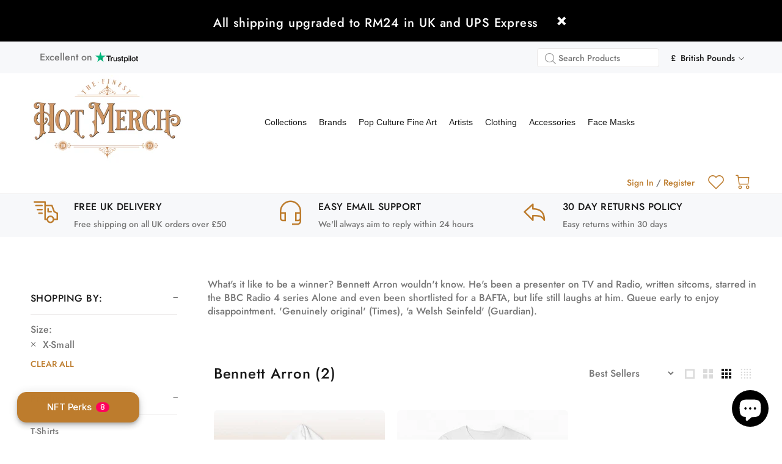

--- FILE ---
content_type: text/html; charset=utf-8
request_url: https://hotmerch.co.uk/collections/bennett-arron/x-small
body_size: 34341
content:
<!doctype html>
<!--[if IE 9]> <html class="ie9 no-js" lang="en"> <![endif]-->
<!--[if (gt IE 9)|!(IE)]><!--> <html class="no-js" lang="en"> <!--<![endif]-->
<head>
  
  <!-- Global site tag (gtag.js) - Google Ads: 624332953 -->
<script async src="https://www.googletagmanager.com/gtag/js?id=AW-624332953"></script>
<script>
  window.dataLayer = window.dataLayer || [];
  function gtag(){dataLayer.push(arguments);}
  gtag('js', new Date());

  gtag('config', 'AW-624332953');
</script>
  <!-- TrustBox script -->
<script type="text/javascript" src="//widget.trustpilot.com/bootstrap/v5/tp.widget.bootstrap.min.js" async></script>
<!-- End TrustBox script -->
  
  
<meta name="google-site-verification" content="ASmS8NNXmBzrmtk1e74XKWLvcRHujuNf52s_GuBJlT8" />
  <meta name="google-site-verification" content="I7EVH82roN8sZZukFISurs41qlW1yQutptWkNPwU3b0" />

  

  
  <!-- Basic page needs ================================================== -->
  <meta charset="utf-8">
  <!--[if IE]><meta http-equiv="X-UA-Compatible" content="IE=edge,chrome=1"><![endif]-->
  <meta name="viewport" content="width=device-width,initial-scale=1">
  <meta name="theme-color" content="#bd7c2d">
  <meta name="keywords" content="Shopify Template" />
  <meta name="author" content="p-themes">
  <link rel="canonical" href="https://hotmerch.co.uk/collections/bennett-arron/x-small"><!-- Title and description ================================================== --><title>Bennett Arron
&ndash; Tagged &quot;X-Small&quot;&ndash; HotMerchUK
</title><meta name="description" content="What&#39;s it like to be a winner? Bennett Arron wouldn&#39;t know. He&#39;s been a presenter on TV and Radio, written sitcoms, starred in the BBC Radio 4 series Alone and even been shortlisted for a BAFTA, but life still laughs at him. Queue early to enjoy disappointment. &#39;Genuinely original&#39; (Times), &#39;a Welsh Seinfeld&#39; (Guardian"><meta name="timezone" content="Europe/London"><!-- Social meta ================================================== --><!-- /snippets/social-meta-tags.liquid -->




<meta property="og:site_name" content="HotMerchUK">
<meta property="og:url" content="https://hotmerch.co.uk/collections/bennett-arron/x-small">
<meta property="og:title" content="Bennett Arron">
<meta property="og:type" content="product.group">
<meta property="og:description" content="What&#39;s it like to be a winner? Bennett Arron wouldn&#39;t know. He&#39;s been a presenter on TV and Radio, written sitcoms, starred in the BBC Radio 4 series Alone and even been shortlisted for a BAFTA, but life still laughs at him. Queue early to enjoy disappointment. &#39;Genuinely original&#39; (Times), &#39;a Welsh Seinfeld&#39; (Guardian">

<meta property="og:image" content="http://hotmerch.co.uk/cdn/shop/collections/Loser2023_T-Shirt-BigSticker-ARTWORK_c2784cbe-f80a-48cd-9493-35a6878d93c4_1200x1200.png?v=1690814043">
<meta property="og:image:secure_url" content="https://hotmerch.co.uk/cdn/shop/collections/Loser2023_T-Shirt-BigSticker-ARTWORK_c2784cbe-f80a-48cd-9493-35a6878d93c4_1200x1200.png?v=1690814043">


<meta name="twitter:card" content="summary_large_image">
<meta name="twitter:title" content="Bennett Arron">
<meta name="twitter:description" content="What&#39;s it like to be a winner? Bennett Arron wouldn&#39;t know. He&#39;s been a presenter on TV and Radio, written sitcoms, starred in the BBC Radio 4 series Alone and even been shortlisted for a BAFTA, but life still laughs at him. Queue early to enjoy disappointment. &#39;Genuinely original&#39; (Times), &#39;a Welsh Seinfeld&#39; (Guardian">
<!-- Helpers ================================================== -->

  <!-- CSS ================================================== -->
<link href="//hotmerch.co.uk/cdn/shop/t/5/assets/theme.css?v=41277109692804182521759863726" rel="stylesheet" type="text/css" media="all" />


<script src="//hotmerch.co.uk/cdn/shop/t/5/assets/jquery.min.js?v=146653844047132007351592934704" defer="defer"></script><style>
    .headertype3.headertype4 .tt-desktop-header .tt-cart .tt-dropdown-toggle .tt-badge-cart {-webkit-text-fill-color: #ffffff !important;}
  </style>

    <script src="https://cdn.jsdelivr.net/npm/js-cookie@2/src/js.cookie.min.js"></script>
  <script>
    
   if (window.location.href.indexOf("deborahs-shop") > -1) {
    Cookies.set("deborah", "deborah"); // Sample 1
      document.getElementsByTagName("html")[0].style.visibility = "hidden";
	}
    
   if (window.location.href.indexOf("#remove") > -1) {
    Cookies.remove("deborah"); // Sample 1
	}
    
    
    
    
    if (Cookies.get('deborah') == 'deborah') {
      document.getElementsByTagName("html")[0].style.visibility = "hidden";
      
      
  		window.addEventListener('DOMContentLoaded', function() {
           document.getElementsByTagName("html")[0].style.visibility = "hidden";
          
          $( "<div class='container' style='padding: 20px 15px; text-align: center;'><h6>This product is made to order and supplied by our trusted Partner.  By ordering, you agree that we can share your name and address with them.</h6></div>" ).insertBefore( "#shopify-section-product-template" );
			    
          $(".tt-logo img").attr("srcset", "https://deborahazzopardi.files.wordpress.com/2015/03/header-png.png").css({"width":"400px", "height":"42px"});          
         
          
          $(".tt-desctop-menu, .returns-guarantee, .tt-mobile-parent-menu, .mobile-top, .subnav, footer, #tidio-chat-iframe, .mespr, .upsell-cart, .trustpilot-widget, .headertype4 .headertype4_box1, .tt-top-panel").hide();          
          $(".headertype3 .header-icon-with-text.tt-wishlist a .tt-icon svg path").css("fill", "#d90404");    
          $(".tt-modal-addtocart .btn").css({"background-color": "#d90404", "color": "#ffffff"});  
          
          $("a[href='/pages/addtocart']").attr('href', 'https://hotmerch.co.uk/cart')
          $("a[href='/']").attr('href', 'https://hotmerch.co.uk/collections/deborahs-shop')
          
          $(".tt-image-box a").hover(function(e) { 
    		$(this).css("background-color",e.type === "mouseenter"?"#d90404":"#ffffff") 
			})
          
            $(".leftColumn a, h3,h4, .returns-guarantee span").hover(function(e) { 
    		$(this).css("color",e.type === "mouseenter"?"#d90404":"#777777") 
			})
            
            
        
             $(".shipping-form-offset button").hover(function(e) { 
    		$(this).css("-webkit-text-fill-color",e.type === "mouseenter"?"#ffffff":"#d90404"); 
               $(this).css("background",e.type === "mouseenter"?"#d90404":"#ffffff");
			})
            
             // gathers all style "keys" like height, width, color, etc
          var keys = Object.values(window.getComputedStyle($('html').get(0)));
          // removes any style keys which are not color related
          var filteredKeys = keys.filter(function (key){return key.indexOf('color') > -1});
          // parses the hex string of the color to be replaced into its R, G, and B parts and stores them in an array
          var colors = /^#?([a-f\d]{2})([a-f\d]{2})([a-f\d]{2})$/i.exec("#bd7c2d").splice(1,3); 
          // converts these hex strings to decimal and combines them into a "rgb(#, #, #)" formatted color string
          var rgb = 'rgb(' + colors.map(function (color){return parseInt(color, 16)}).join(', ') + ')';
          // go through each element in the page
          $("*").each(function (index, element) {
            // go through each color-related style "key"
            filteredKeys.forEach(function(key) {
              // if the element's value for this key matches the color to be replaced...
              if ($(element).css(key) == rgb) {
                // ...replace that color with the replacement color
                $(element).css(key, "#d90404");
              }
            });
          });
          
          
          
       
          window.setInterval(function(){
            
            $("#tidio-chat-iframe, .reccomended-products, .klaviyo-form, .tt-top-panel, .tt-modal-product").hide();
            $(".label-text-wrapper, .label-text-wrapper span, .tt-btn-addtocart").css("background-color", "#d90404");
            $(".label-text-wrapper span").css("border-color", "#d90404");             
			}, 50);
          
                   $('body').click(function(){
            $(".label-text-wrapper, .label-text-wrapper span").css("background-color", "#d90404");
            $(".label-text-wrapper span").css("border-color", "#d90404");
       
                         // gathers all style "keys" like height, width, color, etc
          var keys = Object.values(window.getComputedStyle($('.tt-product-listing').get(0)));
          // removes any style keys which are not color related
          var filteredKeys = keys.filter(function (key){return key.indexOf('color') > -1});
          // parses the hex string of the color to be replaced into its R, G, and B parts and stores them in an array
          var colors = /^#?([a-f\d]{2})([a-f\d]{2})([a-f\d]{2})$/i.exec("#bd7c2d").splice(1,3); 
          // converts these hex strings to decimal and combines them into a "rgb(#, #, #)" formatted color string
          var rgb = 'rgb(' + colors.map(function (color){return parseInt(color, 16)}).join(', ') + ')';
          // go through each element in the page
          $("*").each(function (index, element) {
            // go through each color-related style "key"
            filteredKeys.forEach(function(key) {
              // if the element's value for this key matches the color to be replaced...
              if ($(element).css(key) == rgb) {
                // ...replace that color with the replacement color
                $(element).css(key, "#d90404");
              }
            });
          });
            
            
			});
          
          
          
          
     		$(document).ready(function() {
              	    setTimeout(function() {
        			  document.getElementsByTagName("html")[0].style.visibility = "visible";
                      
                      
  			  }, 1000);              
			});


      });
      
      
    }    
    
  </script>
  
  
  
  <!-- Header hook for plugins ================================================== -->
  <!-- "snippets/buddha-megamenu-before.liquid" was not rendered, the associated app was uninstalled -->
  <!-- "snippets/buddha-megamenu.liquid" was not rendered, the associated app was uninstalled -->
  <script>window.performance && window.performance.mark && window.performance.mark('shopify.content_for_header.start');</script><meta name="google-site-verification" content="FCs4hEDiShb08GsR68U7FJS2jUs9t5thfLTK6LUuNWM">
<meta name="facebook-domain-verification" content="qe2ys7pt7z788tjxqcfokquocborcw">
<meta id="shopify-digital-wallet" name="shopify-digital-wallet" content="/37862539397/digital_wallets/dialog">
<meta name="shopify-checkout-api-token" content="3338975d105786f29c8db0f6cb18c087">
<meta id="in-context-paypal-metadata" data-shop-id="37862539397" data-venmo-supported="false" data-environment="production" data-locale="en_US" data-paypal-v4="true" data-currency="GBP">
<link rel="alternate" type="application/atom+xml" title="Feed" href="/collections/bennett-arron/x-small.atom" />
<link rel="alternate" type="application/json+oembed" href="https://hotmerch.co.uk/collections/bennett-arron/x-small.oembed">
<script async="async" src="/checkouts/internal/preloads.js?locale=en-GB"></script>
<link rel="preconnect" href="https://shop.app" crossorigin="anonymous">
<script async="async" src="https://shop.app/checkouts/internal/preloads.js?locale=en-GB&shop_id=37862539397" crossorigin="anonymous"></script>
<script id="apple-pay-shop-capabilities" type="application/json">{"shopId":37862539397,"countryCode":"GB","currencyCode":"GBP","merchantCapabilities":["supports3DS"],"merchantId":"gid:\/\/shopify\/Shop\/37862539397","merchantName":"HotMerchUK","requiredBillingContactFields":["postalAddress","email"],"requiredShippingContactFields":["postalAddress","email"],"shippingType":"shipping","supportedNetworks":["visa","maestro","masterCard","amex"],"total":{"type":"pending","label":"HotMerchUK","amount":"1.00"},"shopifyPaymentsEnabled":true,"supportsSubscriptions":true}</script>
<script id="shopify-features" type="application/json">{"accessToken":"3338975d105786f29c8db0f6cb18c087","betas":["rich-media-storefront-analytics"],"domain":"hotmerch.co.uk","predictiveSearch":true,"shopId":37862539397,"locale":"en"}</script>
<script>var Shopify = Shopify || {};
Shopify.shop = "hotmerchuk.myshopify.com";
Shopify.locale = "en";
Shopify.currency = {"active":"GBP","rate":"1.0"};
Shopify.country = "GB";
Shopify.theme = {"name":"Wokiee 23\/06\/2020 - With Mega Menu","id":97946173573,"schema_name":"Wokiee","schema_version":"1.8.1","theme_store_id":null,"role":"main"};
Shopify.theme.handle = "null";
Shopify.theme.style = {"id":null,"handle":null};
Shopify.cdnHost = "hotmerch.co.uk/cdn";
Shopify.routes = Shopify.routes || {};
Shopify.routes.root = "/";</script>
<script type="module">!function(o){(o.Shopify=o.Shopify||{}).modules=!0}(window);</script>
<script>!function(o){function n(){var o=[];function n(){o.push(Array.prototype.slice.apply(arguments))}return n.q=o,n}var t=o.Shopify=o.Shopify||{};t.loadFeatures=n(),t.autoloadFeatures=n()}(window);</script>
<script>
  window.ShopifyPay = window.ShopifyPay || {};
  window.ShopifyPay.apiHost = "shop.app\/pay";
  window.ShopifyPay.redirectState = null;
</script>
<script id="shop-js-analytics" type="application/json">{"pageType":"collection"}</script>
<script defer="defer" async type="module" src="//hotmerch.co.uk/cdn/shopifycloud/shop-js/modules/v2/client.init-shop-cart-sync_BT-GjEfc.en.esm.js"></script>
<script defer="defer" async type="module" src="//hotmerch.co.uk/cdn/shopifycloud/shop-js/modules/v2/chunk.common_D58fp_Oc.esm.js"></script>
<script defer="defer" async type="module" src="//hotmerch.co.uk/cdn/shopifycloud/shop-js/modules/v2/chunk.modal_xMitdFEc.esm.js"></script>
<script type="module">
  await import("//hotmerch.co.uk/cdn/shopifycloud/shop-js/modules/v2/client.init-shop-cart-sync_BT-GjEfc.en.esm.js");
await import("//hotmerch.co.uk/cdn/shopifycloud/shop-js/modules/v2/chunk.common_D58fp_Oc.esm.js");
await import("//hotmerch.co.uk/cdn/shopifycloud/shop-js/modules/v2/chunk.modal_xMitdFEc.esm.js");

  window.Shopify.SignInWithShop?.initShopCartSync?.({"fedCMEnabled":true,"windoidEnabled":true});

</script>
<script>
  window.Shopify = window.Shopify || {};
  if (!window.Shopify.featureAssets) window.Shopify.featureAssets = {};
  window.Shopify.featureAssets['shop-js'] = {"shop-cart-sync":["modules/v2/client.shop-cart-sync_DZOKe7Ll.en.esm.js","modules/v2/chunk.common_D58fp_Oc.esm.js","modules/v2/chunk.modal_xMitdFEc.esm.js"],"init-fed-cm":["modules/v2/client.init-fed-cm_B6oLuCjv.en.esm.js","modules/v2/chunk.common_D58fp_Oc.esm.js","modules/v2/chunk.modal_xMitdFEc.esm.js"],"shop-cash-offers":["modules/v2/client.shop-cash-offers_D2sdYoxE.en.esm.js","modules/v2/chunk.common_D58fp_Oc.esm.js","modules/v2/chunk.modal_xMitdFEc.esm.js"],"shop-login-button":["modules/v2/client.shop-login-button_QeVjl5Y3.en.esm.js","modules/v2/chunk.common_D58fp_Oc.esm.js","modules/v2/chunk.modal_xMitdFEc.esm.js"],"pay-button":["modules/v2/client.pay-button_DXTOsIq6.en.esm.js","modules/v2/chunk.common_D58fp_Oc.esm.js","modules/v2/chunk.modal_xMitdFEc.esm.js"],"shop-button":["modules/v2/client.shop-button_DQZHx9pm.en.esm.js","modules/v2/chunk.common_D58fp_Oc.esm.js","modules/v2/chunk.modal_xMitdFEc.esm.js"],"avatar":["modules/v2/client.avatar_BTnouDA3.en.esm.js"],"init-windoid":["modules/v2/client.init-windoid_CR1B-cfM.en.esm.js","modules/v2/chunk.common_D58fp_Oc.esm.js","modules/v2/chunk.modal_xMitdFEc.esm.js"],"init-shop-for-new-customer-accounts":["modules/v2/client.init-shop-for-new-customer-accounts_C_vY_xzh.en.esm.js","modules/v2/client.shop-login-button_QeVjl5Y3.en.esm.js","modules/v2/chunk.common_D58fp_Oc.esm.js","modules/v2/chunk.modal_xMitdFEc.esm.js"],"init-shop-email-lookup-coordinator":["modules/v2/client.init-shop-email-lookup-coordinator_BI7n9ZSv.en.esm.js","modules/v2/chunk.common_D58fp_Oc.esm.js","modules/v2/chunk.modal_xMitdFEc.esm.js"],"init-shop-cart-sync":["modules/v2/client.init-shop-cart-sync_BT-GjEfc.en.esm.js","modules/v2/chunk.common_D58fp_Oc.esm.js","modules/v2/chunk.modal_xMitdFEc.esm.js"],"shop-toast-manager":["modules/v2/client.shop-toast-manager_DiYdP3xc.en.esm.js","modules/v2/chunk.common_D58fp_Oc.esm.js","modules/v2/chunk.modal_xMitdFEc.esm.js"],"init-customer-accounts":["modules/v2/client.init-customer-accounts_D9ZNqS-Q.en.esm.js","modules/v2/client.shop-login-button_QeVjl5Y3.en.esm.js","modules/v2/chunk.common_D58fp_Oc.esm.js","modules/v2/chunk.modal_xMitdFEc.esm.js"],"init-customer-accounts-sign-up":["modules/v2/client.init-customer-accounts-sign-up_iGw4briv.en.esm.js","modules/v2/client.shop-login-button_QeVjl5Y3.en.esm.js","modules/v2/chunk.common_D58fp_Oc.esm.js","modules/v2/chunk.modal_xMitdFEc.esm.js"],"shop-follow-button":["modules/v2/client.shop-follow-button_CqMgW2wH.en.esm.js","modules/v2/chunk.common_D58fp_Oc.esm.js","modules/v2/chunk.modal_xMitdFEc.esm.js"],"checkout-modal":["modules/v2/client.checkout-modal_xHeaAweL.en.esm.js","modules/v2/chunk.common_D58fp_Oc.esm.js","modules/v2/chunk.modal_xMitdFEc.esm.js"],"shop-login":["modules/v2/client.shop-login_D91U-Q7h.en.esm.js","modules/v2/chunk.common_D58fp_Oc.esm.js","modules/v2/chunk.modal_xMitdFEc.esm.js"],"lead-capture":["modules/v2/client.lead-capture_BJmE1dJe.en.esm.js","modules/v2/chunk.common_D58fp_Oc.esm.js","modules/v2/chunk.modal_xMitdFEc.esm.js"],"payment-terms":["modules/v2/client.payment-terms_Ci9AEqFq.en.esm.js","modules/v2/chunk.common_D58fp_Oc.esm.js","modules/v2/chunk.modal_xMitdFEc.esm.js"]};
</script>
<script>(function() {
  var isLoaded = false;
  function asyncLoad() {
    if (isLoaded) return;
    isLoaded = true;
    var urls = ["https:\/\/ecommplugins-scripts.trustpilot.com\/v2.1\/js\/header.min.js?settings=eyJrZXkiOiJjOGlEZFgzdDBjNGQ3YzhtIn0=\u0026shop=hotmerchuk.myshopify.com","https:\/\/ecommplugins-trustboxsettings.trustpilot.com\/hotmerchuk.myshopify.com.js?settings=1598134152700\u0026shop=hotmerchuk.myshopify.com","https:\/\/static.klaviyo.com\/onsite\/js\/klaviyo.js?company_id=R84BHa\u0026shop=hotmerchuk.myshopify.com","https:\/\/cdn.productcustomizer.com\/storefront\/production-product-customizer-v2.js?shop=hotmerchuk.myshopify.com","https:\/\/client.labelfy.app\/js\/labelfy.js?shop=hotmerchuk.myshopify.com","https:\/\/static.klaviyo.com\/onsite\/js\/klaviyo.js?company_id=R84BHa\u0026shop=hotmerchuk.myshopify.com","https:\/\/portal.zakeke.com\/Scripts\/integration\/shopify\/product.js?shop=hotmerchuk.myshopify.com","https:\/\/whitelabel.custom-gateway.net\/shopify\/script.js?shop=hotmerchuk.myshopify.com","https:\/\/widgets.automizely.com\/loyalty\/v1\/main.js?connection_id=5c64aef4852a454f9c56061109bbb5fa\u0026mapped_org_id=2d16bbcfaa84926c3d09626ff0cc800c_v1\u0026shop=hotmerchuk.myshopify.com","https:\/\/s3.eu-west-1.amazonaws.com\/production-klarna-il-shopify-osm\/a6c5e37d3b587ca7438f15aa90b429b47085a035\/hotmerchuk.myshopify.com-1708627378475.js?shop=hotmerchuk.myshopify.com"];
    for (var i = 0; i < urls.length; i++) {
      var s = document.createElement('script');
      s.type = 'text/javascript';
      s.async = true;
      s.src = urls[i];
      var x = document.getElementsByTagName('script')[0];
      x.parentNode.insertBefore(s, x);
    }
  };
  if(window.attachEvent) {
    window.attachEvent('onload', asyncLoad);
  } else {
    window.addEventListener('load', asyncLoad, false);
  }
})();</script>
<script id="__st">var __st={"a":37862539397,"offset":0,"reqid":"449352b3-16cd-41f8-be91-f94e0f395faa-1769110250","pageurl":"hotmerch.co.uk\/collections\/bennett-arron\/x-small","u":"7cc31f6a6e8b","p":"collection","rtyp":"collection","rid":268754583685};</script>
<script>window.ShopifyPaypalV4VisibilityTracking = true;</script>
<script id="captcha-bootstrap">!function(){'use strict';const t='contact',e='account',n='new_comment',o=[[t,t],['blogs',n],['comments',n],[t,'customer']],c=[[e,'customer_login'],[e,'guest_login'],[e,'recover_customer_password'],[e,'create_customer']],r=t=>t.map((([t,e])=>`form[action*='/${t}']:not([data-nocaptcha='true']) input[name='form_type'][value='${e}']`)).join(','),a=t=>()=>t?[...document.querySelectorAll(t)].map((t=>t.form)):[];function s(){const t=[...o],e=r(t);return a(e)}const i='password',u='form_key',d=['recaptcha-v3-token','g-recaptcha-response','h-captcha-response',i],f=()=>{try{return window.sessionStorage}catch{return}},m='__shopify_v',_=t=>t.elements[u];function p(t,e,n=!1){try{const o=window.sessionStorage,c=JSON.parse(o.getItem(e)),{data:r}=function(t){const{data:e,action:n}=t;return t[m]||n?{data:e,action:n}:{data:t,action:n}}(c);for(const[e,n]of Object.entries(r))t.elements[e]&&(t.elements[e].value=n);n&&o.removeItem(e)}catch(o){console.error('form repopulation failed',{error:o})}}const l='form_type',E='cptcha';function T(t){t.dataset[E]=!0}const w=window,h=w.document,L='Shopify',v='ce_forms',y='captcha';let A=!1;((t,e)=>{const n=(g='f06e6c50-85a8-45c8-87d0-21a2b65856fe',I='https://cdn.shopify.com/shopifycloud/storefront-forms-hcaptcha/ce_storefront_forms_captcha_hcaptcha.v1.5.2.iife.js',D={infoText:'Protected by hCaptcha',privacyText:'Privacy',termsText:'Terms'},(t,e,n)=>{const o=w[L][v],c=o.bindForm;if(c)return c(t,g,e,D).then(n);var r;o.q.push([[t,g,e,D],n]),r=I,A||(h.body.append(Object.assign(h.createElement('script'),{id:'captcha-provider',async:!0,src:r})),A=!0)});var g,I,D;w[L]=w[L]||{},w[L][v]=w[L][v]||{},w[L][v].q=[],w[L][y]=w[L][y]||{},w[L][y].protect=function(t,e){n(t,void 0,e),T(t)},Object.freeze(w[L][y]),function(t,e,n,w,h,L){const[v,y,A,g]=function(t,e,n){const i=e?o:[],u=t?c:[],d=[...i,...u],f=r(d),m=r(i),_=r(d.filter((([t,e])=>n.includes(e))));return[a(f),a(m),a(_),s()]}(w,h,L),I=t=>{const e=t.target;return e instanceof HTMLFormElement?e:e&&e.form},D=t=>v().includes(t);t.addEventListener('submit',(t=>{const e=I(t);if(!e)return;const n=D(e)&&!e.dataset.hcaptchaBound&&!e.dataset.recaptchaBound,o=_(e),c=g().includes(e)&&(!o||!o.value);(n||c)&&t.preventDefault(),c&&!n&&(function(t){try{if(!f())return;!function(t){const e=f();if(!e)return;const n=_(t);if(!n)return;const o=n.value;o&&e.removeItem(o)}(t);const e=Array.from(Array(32),(()=>Math.random().toString(36)[2])).join('');!function(t,e){_(t)||t.append(Object.assign(document.createElement('input'),{type:'hidden',name:u})),t.elements[u].value=e}(t,e),function(t,e){const n=f();if(!n)return;const o=[...t.querySelectorAll(`input[type='${i}']`)].map((({name:t})=>t)),c=[...d,...o],r={};for(const[a,s]of new FormData(t).entries())c.includes(a)||(r[a]=s);n.setItem(e,JSON.stringify({[m]:1,action:t.action,data:r}))}(t,e)}catch(e){console.error('failed to persist form',e)}}(e),e.submit())}));const S=(t,e)=>{t&&!t.dataset[E]&&(n(t,e.some((e=>e===t))),T(t))};for(const o of['focusin','change'])t.addEventListener(o,(t=>{const e=I(t);D(e)&&S(e,y())}));const B=e.get('form_key'),M=e.get(l),P=B&&M;t.addEventListener('DOMContentLoaded',(()=>{const t=y();if(P)for(const e of t)e.elements[l].value===M&&p(e,B);[...new Set([...A(),...v().filter((t=>'true'===t.dataset.shopifyCaptcha))])].forEach((e=>S(e,t)))}))}(h,new URLSearchParams(w.location.search),n,t,e,['guest_login'])})(!0,!0)}();</script>
<script integrity="sha256-4kQ18oKyAcykRKYeNunJcIwy7WH5gtpwJnB7kiuLZ1E=" data-source-attribution="shopify.loadfeatures" defer="defer" src="//hotmerch.co.uk/cdn/shopifycloud/storefront/assets/storefront/load_feature-a0a9edcb.js" crossorigin="anonymous"></script>
<script crossorigin="anonymous" defer="defer" src="//hotmerch.co.uk/cdn/shopifycloud/storefront/assets/shopify_pay/storefront-65b4c6d7.js?v=20250812"></script>
<script data-source-attribution="shopify.dynamic_checkout.dynamic.init">var Shopify=Shopify||{};Shopify.PaymentButton=Shopify.PaymentButton||{isStorefrontPortableWallets:!0,init:function(){window.Shopify.PaymentButton.init=function(){};var t=document.createElement("script");t.src="https://hotmerch.co.uk/cdn/shopifycloud/portable-wallets/latest/portable-wallets.en.js",t.type="module",document.head.appendChild(t)}};
</script>
<script data-source-attribution="shopify.dynamic_checkout.buyer_consent">
  function portableWalletsHideBuyerConsent(e){var t=document.getElementById("shopify-buyer-consent"),n=document.getElementById("shopify-subscription-policy-button");t&&n&&(t.classList.add("hidden"),t.setAttribute("aria-hidden","true"),n.removeEventListener("click",e))}function portableWalletsShowBuyerConsent(e){var t=document.getElementById("shopify-buyer-consent"),n=document.getElementById("shopify-subscription-policy-button");t&&n&&(t.classList.remove("hidden"),t.removeAttribute("aria-hidden"),n.addEventListener("click",e))}window.Shopify?.PaymentButton&&(window.Shopify.PaymentButton.hideBuyerConsent=portableWalletsHideBuyerConsent,window.Shopify.PaymentButton.showBuyerConsent=portableWalletsShowBuyerConsent);
</script>
<script data-source-attribution="shopify.dynamic_checkout.cart.bootstrap">document.addEventListener("DOMContentLoaded",(function(){function t(){return document.querySelector("shopify-accelerated-checkout-cart, shopify-accelerated-checkout")}if(t())Shopify.PaymentButton.init();else{new MutationObserver((function(e,n){t()&&(Shopify.PaymentButton.init(),n.disconnect())})).observe(document.body,{childList:!0,subtree:!0})}}));
</script>
<link id="shopify-accelerated-checkout-styles" rel="stylesheet" media="screen" href="https://hotmerch.co.uk/cdn/shopifycloud/portable-wallets/latest/accelerated-checkout-backwards-compat.css" crossorigin="anonymous">
<style id="shopify-accelerated-checkout-cart">
        #shopify-buyer-consent {
  margin-top: 1em;
  display: inline-block;
  width: 100%;
}

#shopify-buyer-consent.hidden {
  display: none;
}

#shopify-subscription-policy-button {
  background: none;
  border: none;
  padding: 0;
  text-decoration: underline;
  font-size: inherit;
  cursor: pointer;
}

#shopify-subscription-policy-button::before {
  box-shadow: none;
}

      </style>
<script id="sections-script" data-sections="promo-fixed" defer="defer" src="//hotmerch.co.uk/cdn/shop/t/5/compiled_assets/scripts.js?v=6683"></script>
<script>window.performance && window.performance.mark && window.performance.mark('shopify.content_for_header.end');</script>
  <!-- /Header hook for plugins ================================================== --><style>
    .zakeke-product-button-container {
      width: 100%;
    }
  </style>
  
<!-- "snippets/hulkcode_common.liquid" was not rendered, the associated app was uninstalled -->
  <link href="//hotmerch.co.uk/cdn/shop/t/5/assets/shopstorm-apps.scss.css?v=166678985921660157431623452375" rel="stylesheet" type="text/css" media="all" />
  <script async src="https://cdn.productcustomizer.com/storefront/production-product-customizer-v2.js?shop=hotmerchuk.myshopify.com" type="text/javascript"></script>
<script>var scaaffCheck = false;</script>
<script src="//hotmerch.co.uk/cdn/shop/t/5/assets/sca_affiliate.js?v=120665470371738542571596058666" type="text/javascript"></script>

  

<script src="https://cdn.shopify.com/extensions/e8878072-2f6b-4e89-8082-94b04320908d/inbox-1254/assets/inbox-chat-loader.js" type="text/javascript" defer="defer"></script>
<link href="https://cdn.shopify.com/extensions/5dc1fd75-fc57-4cd2-a8e4-25ded20caa7e/shopthru-42/assets/index.css" rel="stylesheet" type="text/css" media="all">
<link href="https://monorail-edge.shopifysvc.com" rel="dns-prefetch">
<script>(function(){if ("sendBeacon" in navigator && "performance" in window) {try {var session_token_from_headers = performance.getEntriesByType('navigation')[0].serverTiming.find(x => x.name == '_s').description;} catch {var session_token_from_headers = undefined;}var session_cookie_matches = document.cookie.match(/_shopify_s=([^;]*)/);var session_token_from_cookie = session_cookie_matches && session_cookie_matches.length === 2 ? session_cookie_matches[1] : "";var session_token = session_token_from_headers || session_token_from_cookie || "";function handle_abandonment_event(e) {var entries = performance.getEntries().filter(function(entry) {return /monorail-edge.shopifysvc.com/.test(entry.name);});if (!window.abandonment_tracked && entries.length === 0) {window.abandonment_tracked = true;var currentMs = Date.now();var navigation_start = performance.timing.navigationStart;var payload = {shop_id: 37862539397,url: window.location.href,navigation_start,duration: currentMs - navigation_start,session_token,page_type: "collection"};window.navigator.sendBeacon("https://monorail-edge.shopifysvc.com/v1/produce", JSON.stringify({schema_id: "online_store_buyer_site_abandonment/1.1",payload: payload,metadata: {event_created_at_ms: currentMs,event_sent_at_ms: currentMs}}));}}window.addEventListener('pagehide', handle_abandonment_event);}}());</script>
<script id="web-pixels-manager-setup">(function e(e,d,r,n,o){if(void 0===o&&(o={}),!Boolean(null===(a=null===(i=window.Shopify)||void 0===i?void 0:i.analytics)||void 0===a?void 0:a.replayQueue)){var i,a;window.Shopify=window.Shopify||{};var t=window.Shopify;t.analytics=t.analytics||{};var s=t.analytics;s.replayQueue=[],s.publish=function(e,d,r){return s.replayQueue.push([e,d,r]),!0};try{self.performance.mark("wpm:start")}catch(e){}var l=function(){var e={modern:/Edge?\/(1{2}[4-9]|1[2-9]\d|[2-9]\d{2}|\d{4,})\.\d+(\.\d+|)|Firefox\/(1{2}[4-9]|1[2-9]\d|[2-9]\d{2}|\d{4,})\.\d+(\.\d+|)|Chrom(ium|e)\/(9{2}|\d{3,})\.\d+(\.\d+|)|(Maci|X1{2}).+ Version\/(15\.\d+|(1[6-9]|[2-9]\d|\d{3,})\.\d+)([,.]\d+|)( \(\w+\)|)( Mobile\/\w+|) Safari\/|Chrome.+OPR\/(9{2}|\d{3,})\.\d+\.\d+|(CPU[ +]OS|iPhone[ +]OS|CPU[ +]iPhone|CPU IPhone OS|CPU iPad OS)[ +]+(15[._]\d+|(1[6-9]|[2-9]\d|\d{3,})[._]\d+)([._]\d+|)|Android:?[ /-](13[3-9]|1[4-9]\d|[2-9]\d{2}|\d{4,})(\.\d+|)(\.\d+|)|Android.+Firefox\/(13[5-9]|1[4-9]\d|[2-9]\d{2}|\d{4,})\.\d+(\.\d+|)|Android.+Chrom(ium|e)\/(13[3-9]|1[4-9]\d|[2-9]\d{2}|\d{4,})\.\d+(\.\d+|)|SamsungBrowser\/([2-9]\d|\d{3,})\.\d+/,legacy:/Edge?\/(1[6-9]|[2-9]\d|\d{3,})\.\d+(\.\d+|)|Firefox\/(5[4-9]|[6-9]\d|\d{3,})\.\d+(\.\d+|)|Chrom(ium|e)\/(5[1-9]|[6-9]\d|\d{3,})\.\d+(\.\d+|)([\d.]+$|.*Safari\/(?![\d.]+ Edge\/[\d.]+$))|(Maci|X1{2}).+ Version\/(10\.\d+|(1[1-9]|[2-9]\d|\d{3,})\.\d+)([,.]\d+|)( \(\w+\)|)( Mobile\/\w+|) Safari\/|Chrome.+OPR\/(3[89]|[4-9]\d|\d{3,})\.\d+\.\d+|(CPU[ +]OS|iPhone[ +]OS|CPU[ +]iPhone|CPU IPhone OS|CPU iPad OS)[ +]+(10[._]\d+|(1[1-9]|[2-9]\d|\d{3,})[._]\d+)([._]\d+|)|Android:?[ /-](13[3-9]|1[4-9]\d|[2-9]\d{2}|\d{4,})(\.\d+|)(\.\d+|)|Mobile Safari.+OPR\/([89]\d|\d{3,})\.\d+\.\d+|Android.+Firefox\/(13[5-9]|1[4-9]\d|[2-9]\d{2}|\d{4,})\.\d+(\.\d+|)|Android.+Chrom(ium|e)\/(13[3-9]|1[4-9]\d|[2-9]\d{2}|\d{4,})\.\d+(\.\d+|)|Android.+(UC? ?Browser|UCWEB|U3)[ /]?(15\.([5-9]|\d{2,})|(1[6-9]|[2-9]\d|\d{3,})\.\d+)\.\d+|SamsungBrowser\/(5\.\d+|([6-9]|\d{2,})\.\d+)|Android.+MQ{2}Browser\/(14(\.(9|\d{2,})|)|(1[5-9]|[2-9]\d|\d{3,})(\.\d+|))(\.\d+|)|K[Aa][Ii]OS\/(3\.\d+|([4-9]|\d{2,})\.\d+)(\.\d+|)/},d=e.modern,r=e.legacy,n=navigator.userAgent;return n.match(d)?"modern":n.match(r)?"legacy":"unknown"}(),u="modern"===l?"modern":"legacy",c=(null!=n?n:{modern:"",legacy:""})[u],f=function(e){return[e.baseUrl,"/wpm","/b",e.hashVersion,"modern"===e.buildTarget?"m":"l",".js"].join("")}({baseUrl:d,hashVersion:r,buildTarget:u}),m=function(e){var d=e.version,r=e.bundleTarget,n=e.surface,o=e.pageUrl,i=e.monorailEndpoint;return{emit:function(e){var a=e.status,t=e.errorMsg,s=(new Date).getTime(),l=JSON.stringify({metadata:{event_sent_at_ms:s},events:[{schema_id:"web_pixels_manager_load/3.1",payload:{version:d,bundle_target:r,page_url:o,status:a,surface:n,error_msg:t},metadata:{event_created_at_ms:s}}]});if(!i)return console&&console.warn&&console.warn("[Web Pixels Manager] No Monorail endpoint provided, skipping logging."),!1;try{return self.navigator.sendBeacon.bind(self.navigator)(i,l)}catch(e){}var u=new XMLHttpRequest;try{return u.open("POST",i,!0),u.setRequestHeader("Content-Type","text/plain"),u.send(l),!0}catch(e){return console&&console.warn&&console.warn("[Web Pixels Manager] Got an unhandled error while logging to Monorail."),!1}}}}({version:r,bundleTarget:l,surface:e.surface,pageUrl:self.location.href,monorailEndpoint:e.monorailEndpoint});try{o.browserTarget=l,function(e){var d=e.src,r=e.async,n=void 0===r||r,o=e.onload,i=e.onerror,a=e.sri,t=e.scriptDataAttributes,s=void 0===t?{}:t,l=document.createElement("script"),u=document.querySelector("head"),c=document.querySelector("body");if(l.async=n,l.src=d,a&&(l.integrity=a,l.crossOrigin="anonymous"),s)for(var f in s)if(Object.prototype.hasOwnProperty.call(s,f))try{l.dataset[f]=s[f]}catch(e){}if(o&&l.addEventListener("load",o),i&&l.addEventListener("error",i),u)u.appendChild(l);else{if(!c)throw new Error("Did not find a head or body element to append the script");c.appendChild(l)}}({src:f,async:!0,onload:function(){if(!function(){var e,d;return Boolean(null===(d=null===(e=window.Shopify)||void 0===e?void 0:e.analytics)||void 0===d?void 0:d.initialized)}()){var d=window.webPixelsManager.init(e)||void 0;if(d){var r=window.Shopify.analytics;r.replayQueue.forEach((function(e){var r=e[0],n=e[1],o=e[2];d.publishCustomEvent(r,n,o)})),r.replayQueue=[],r.publish=d.publishCustomEvent,r.visitor=d.visitor,r.initialized=!0}}},onerror:function(){return m.emit({status:"failed",errorMsg:"".concat(f," has failed to load")})},sri:function(e){var d=/^sha384-[A-Za-z0-9+/=]+$/;return"string"==typeof e&&d.test(e)}(c)?c:"",scriptDataAttributes:o}),m.emit({status:"loading"})}catch(e){m.emit({status:"failed",errorMsg:(null==e?void 0:e.message)||"Unknown error"})}}})({shopId: 37862539397,storefrontBaseUrl: "https://hotmerch.co.uk",extensionsBaseUrl: "https://extensions.shopifycdn.com/cdn/shopifycloud/web-pixels-manager",monorailEndpoint: "https://monorail-edge.shopifysvc.com/unstable/produce_batch",surface: "storefront-renderer",enabledBetaFlags: ["2dca8a86"],webPixelsConfigList: [{"id":"1615659394","configuration":"{\"hashed_organization_id\":\"2d16bbcfaa84926c3d09626ff0cc800c_v1\",\"app_key\":\"hotmerchuk\",\"allow_collect_personal_data\":\"true\",\"connection_id\":\"5c64aef4852a454f9c56061109bbb5fa\"}","eventPayloadVersion":"v1","runtimeContext":"STRICT","scriptVersion":"3f0fd3f7354ca64f6bba956935131bea","type":"APP","apiClientId":5362669,"privacyPurposes":["ANALYTICS","MARKETING","SALE_OF_DATA"],"dataSharingAdjustments":{"protectedCustomerApprovalScopes":["read_customer_address","read_customer_email","read_customer_name","read_customer_personal_data","read_customer_phone"]}},{"id":"923599234","configuration":"{\"config\":\"{\\\"pixel_id\\\":\\\"AW-624332953\\\",\\\"target_country\\\":\\\"GB\\\",\\\"gtag_events\\\":[{\\\"type\\\":\\\"search\\\",\\\"action_label\\\":\\\"AW-624332953\\\/15FuCOO0p9oBEJmh2qkC\\\"},{\\\"type\\\":\\\"begin_checkout\\\",\\\"action_label\\\":\\\"AW-624332953\\\/M80xCOC0p9oBEJmh2qkC\\\"},{\\\"type\\\":\\\"view_item\\\",\\\"action_label\\\":[\\\"AW-624332953\\\/C7TVCNq0p9oBEJmh2qkC\\\",\\\"MC-T1F0GKH253\\\"]},{\\\"type\\\":\\\"purchase\\\",\\\"action_label\\\":[\\\"AW-624332953\\\/li1pCNe0p9oBEJmh2qkC\\\",\\\"MC-T1F0GKH253\\\"]},{\\\"type\\\":\\\"page_view\\\",\\\"action_label\\\":[\\\"AW-624332953\\\/Bn7xCNS0p9oBEJmh2qkC\\\",\\\"MC-T1F0GKH253\\\"]},{\\\"type\\\":\\\"add_payment_info\\\",\\\"action_label\\\":\\\"AW-624332953\\\/C-cRCOa0p9oBEJmh2qkC\\\"},{\\\"type\\\":\\\"add_to_cart\\\",\\\"action_label\\\":\\\"AW-624332953\\\/SV2XCN20p9oBEJmh2qkC\\\"}],\\\"enable_monitoring_mode\\\":false}\"}","eventPayloadVersion":"v1","runtimeContext":"OPEN","scriptVersion":"b2a88bafab3e21179ed38636efcd8a93","type":"APP","apiClientId":1780363,"privacyPurposes":[],"dataSharingAdjustments":{"protectedCustomerApprovalScopes":["read_customer_address","read_customer_email","read_customer_name","read_customer_personal_data","read_customer_phone"]}},{"id":"65994885","configuration":"{\"pixel_id\":\"622615388412494\",\"pixel_type\":\"facebook_pixel\",\"metaapp_system_user_token\":\"-\"}","eventPayloadVersion":"v1","runtimeContext":"OPEN","scriptVersion":"ca16bc87fe92b6042fbaa3acc2fbdaa6","type":"APP","apiClientId":2329312,"privacyPurposes":["ANALYTICS","MARKETING","SALE_OF_DATA"],"dataSharingAdjustments":{"protectedCustomerApprovalScopes":["read_customer_address","read_customer_email","read_customer_name","read_customer_personal_data","read_customer_phone"]}},{"id":"183370114","eventPayloadVersion":"v1","runtimeContext":"LAX","scriptVersion":"1","type":"CUSTOM","privacyPurposes":["ANALYTICS"],"name":"Google Analytics tag (migrated)"},{"id":"shopify-app-pixel","configuration":"{}","eventPayloadVersion":"v1","runtimeContext":"STRICT","scriptVersion":"0450","apiClientId":"shopify-pixel","type":"APP","privacyPurposes":["ANALYTICS","MARKETING"]},{"id":"shopify-custom-pixel","eventPayloadVersion":"v1","runtimeContext":"LAX","scriptVersion":"0450","apiClientId":"shopify-pixel","type":"CUSTOM","privacyPurposes":["ANALYTICS","MARKETING"]}],isMerchantRequest: false,initData: {"shop":{"name":"HotMerchUK","paymentSettings":{"currencyCode":"GBP"},"myshopifyDomain":"hotmerchuk.myshopify.com","countryCode":"GB","storefrontUrl":"https:\/\/hotmerch.co.uk"},"customer":null,"cart":null,"checkout":null,"productVariants":[],"purchasingCompany":null},},"https://hotmerch.co.uk/cdn","fcfee988w5aeb613cpc8e4bc33m6693e112",{"modern":"","legacy":""},{"shopId":"37862539397","storefrontBaseUrl":"https:\/\/hotmerch.co.uk","extensionBaseUrl":"https:\/\/extensions.shopifycdn.com\/cdn\/shopifycloud\/web-pixels-manager","surface":"storefront-renderer","enabledBetaFlags":"[\"2dca8a86\"]","isMerchantRequest":"false","hashVersion":"fcfee988w5aeb613cpc8e4bc33m6693e112","publish":"custom","events":"[[\"page_viewed\",{}],[\"collection_viewed\",{\"collection\":{\"id\":\"268754583685\",\"title\":\"Bennett Arron\",\"productVariants\":[{\"price\":{\"amount\":39.99,\"currencyCode\":\"GBP\"},\"product\":{\"title\":\"Bennett Arron : LOSER Hoodie\",\"vendor\":\"Hot Merch\",\"id\":\"6837398732933\",\"untranslatedTitle\":\"Bennett Arron : LOSER Hoodie\",\"url\":\"\/products\/bennett-arron-loser-hoodie\",\"type\":\"Hoodies\"},\"id\":\"40249005736069\",\"image\":{\"src\":\"\/\/hotmerch.co.uk\/cdn\/shop\/products\/BennettArron-Loser-Hoodie-front.jpg?v=1690814045\"},\"sku\":null,\"title\":\"Small \/ White\",\"untranslatedTitle\":\"Small \/ White\"},{\"price\":{\"amount\":14.99,\"currencyCode\":\"GBP\"},\"product\":{\"title\":\"Bennett Arron : LOSER tee\",\"vendor\":\"Hot Merch\",\"id\":\"6837396209797\",\"untranslatedTitle\":\"Bennett Arron : LOSER tee\",\"url\":\"\/products\/loser-by-bennett-arron-tee\",\"type\":\"T-Shirts\"},\"id\":\"40248991252613\",\"image\":{\"src\":\"\/\/hotmerch.co.uk\/cdn\/shop\/products\/BennettArron-Loser-Tshirt.jpg?v=1690814032\"},\"sku\":null,\"title\":\"Small \/ White\",\"untranslatedTitle\":\"Small \/ White\"}]}}]]"});</script><script>
  window.ShopifyAnalytics = window.ShopifyAnalytics || {};
  window.ShopifyAnalytics.meta = window.ShopifyAnalytics.meta || {};
  window.ShopifyAnalytics.meta.currency = 'GBP';
  var meta = {"products":[{"id":6837398732933,"gid":"gid:\/\/shopify\/Product\/6837398732933","vendor":"Hot Merch","type":"Hoodies","handle":"bennett-arron-loser-hoodie","variants":[{"id":40249005736069,"price":3999,"name":"Bennett Arron : LOSER Hoodie - Small \/ White","public_title":"Small \/ White","sku":null},{"id":40249005801605,"price":3999,"name":"Bennett Arron : LOSER Hoodie - Medium \/ White","public_title":"Medium \/ White","sku":null},{"id":40249005867141,"price":3999,"name":"Bennett Arron : LOSER Hoodie - Large \/ White","public_title":"Large \/ White","sku":null},{"id":40249005932677,"price":3999,"name":"Bennett Arron : LOSER Hoodie - X-Large \/ White","public_title":"X-Large \/ White","sku":null},{"id":40249005998213,"price":3999,"name":"Bennett Arron : LOSER Hoodie - XX-Large \/ White","public_title":"XX-Large \/ White","sku":null}],"remote":false},{"id":6837396209797,"gid":"gid:\/\/shopify\/Product\/6837396209797","vendor":"Hot Merch","type":"T-Shirts","handle":"loser-by-bennett-arron-tee","variants":[{"id":40248991252613,"price":1499,"name":"Bennett Arron : LOSER tee - Small \/ White","public_title":"Small \/ White","sku":null},{"id":40248991318149,"price":1499,"name":"Bennett Arron : LOSER tee - Medium \/ White","public_title":"Medium \/ White","sku":null},{"id":40248991383685,"price":1499,"name":"Bennett Arron : LOSER tee - Large \/ White","public_title":"Large \/ White","sku":null},{"id":40248991449221,"price":1499,"name":"Bennett Arron : LOSER tee - X-Large \/ White","public_title":"X-Large \/ White","sku":null},{"id":40248991514757,"price":1499,"name":"Bennett Arron : LOSER tee - XX-Large \/ White","public_title":"XX-Large \/ White","sku":null},{"id":40248991580293,"price":1499,"name":"Bennett Arron : LOSER tee - XXXL \/ White","public_title":"XXXL \/ White","sku":null}],"remote":false}],"page":{"pageType":"collection","resourceType":"collection","resourceId":268754583685,"requestId":"449352b3-16cd-41f8-be91-f94e0f395faa-1769110250"}};
  for (var attr in meta) {
    window.ShopifyAnalytics.meta[attr] = meta[attr];
  }
</script>
<script class="analytics">
  (function () {
    var customDocumentWrite = function(content) {
      var jquery = null;

      if (window.jQuery) {
        jquery = window.jQuery;
      } else if (window.Checkout && window.Checkout.$) {
        jquery = window.Checkout.$;
      }

      if (jquery) {
        jquery('body').append(content);
      }
    };

    var hasLoggedConversion = function(token) {
      if (token) {
        return document.cookie.indexOf('loggedConversion=' + token) !== -1;
      }
      return false;
    }

    var setCookieIfConversion = function(token) {
      if (token) {
        var twoMonthsFromNow = new Date(Date.now());
        twoMonthsFromNow.setMonth(twoMonthsFromNow.getMonth() + 2);

        document.cookie = 'loggedConversion=' + token + '; expires=' + twoMonthsFromNow;
      }
    }

    var trekkie = window.ShopifyAnalytics.lib = window.trekkie = window.trekkie || [];
    if (trekkie.integrations) {
      return;
    }
    trekkie.methods = [
      'identify',
      'page',
      'ready',
      'track',
      'trackForm',
      'trackLink'
    ];
    trekkie.factory = function(method) {
      return function() {
        var args = Array.prototype.slice.call(arguments);
        args.unshift(method);
        trekkie.push(args);
        return trekkie;
      };
    };
    for (var i = 0; i < trekkie.methods.length; i++) {
      var key = trekkie.methods[i];
      trekkie[key] = trekkie.factory(key);
    }
    trekkie.load = function(config) {
      trekkie.config = config || {};
      trekkie.config.initialDocumentCookie = document.cookie;
      var first = document.getElementsByTagName('script')[0];
      var script = document.createElement('script');
      script.type = 'text/javascript';
      script.onerror = function(e) {
        var scriptFallback = document.createElement('script');
        scriptFallback.type = 'text/javascript';
        scriptFallback.onerror = function(error) {
                var Monorail = {
      produce: function produce(monorailDomain, schemaId, payload) {
        var currentMs = new Date().getTime();
        var event = {
          schema_id: schemaId,
          payload: payload,
          metadata: {
            event_created_at_ms: currentMs,
            event_sent_at_ms: currentMs
          }
        };
        return Monorail.sendRequest("https://" + monorailDomain + "/v1/produce", JSON.stringify(event));
      },
      sendRequest: function sendRequest(endpointUrl, payload) {
        // Try the sendBeacon API
        if (window && window.navigator && typeof window.navigator.sendBeacon === 'function' && typeof window.Blob === 'function' && !Monorail.isIos12()) {
          var blobData = new window.Blob([payload], {
            type: 'text/plain'
          });

          if (window.navigator.sendBeacon(endpointUrl, blobData)) {
            return true;
          } // sendBeacon was not successful

        } // XHR beacon

        var xhr = new XMLHttpRequest();

        try {
          xhr.open('POST', endpointUrl);
          xhr.setRequestHeader('Content-Type', 'text/plain');
          xhr.send(payload);
        } catch (e) {
          console.log(e);
        }

        return false;
      },
      isIos12: function isIos12() {
        return window.navigator.userAgent.lastIndexOf('iPhone; CPU iPhone OS 12_') !== -1 || window.navigator.userAgent.lastIndexOf('iPad; CPU OS 12_') !== -1;
      }
    };
    Monorail.produce('monorail-edge.shopifysvc.com',
      'trekkie_storefront_load_errors/1.1',
      {shop_id: 37862539397,
      theme_id: 97946173573,
      app_name: "storefront",
      context_url: window.location.href,
      source_url: "//hotmerch.co.uk/cdn/s/trekkie.storefront.46a754ac07d08c656eb845cfbf513dd9a18d4ced.min.js"});

        };
        scriptFallback.async = true;
        scriptFallback.src = '//hotmerch.co.uk/cdn/s/trekkie.storefront.46a754ac07d08c656eb845cfbf513dd9a18d4ced.min.js';
        first.parentNode.insertBefore(scriptFallback, first);
      };
      script.async = true;
      script.src = '//hotmerch.co.uk/cdn/s/trekkie.storefront.46a754ac07d08c656eb845cfbf513dd9a18d4ced.min.js';
      first.parentNode.insertBefore(script, first);
    };
    trekkie.load(
      {"Trekkie":{"appName":"storefront","development":false,"defaultAttributes":{"shopId":37862539397,"isMerchantRequest":null,"themeId":97946173573,"themeCityHash":"8011775170426160541","contentLanguage":"en","currency":"GBP","eventMetadataId":"1faed877-9074-47aa-9abc-7128ba86b5a7"},"isServerSideCookieWritingEnabled":true,"monorailRegion":"shop_domain","enabledBetaFlags":["65f19447"]},"Session Attribution":{},"S2S":{"facebookCapiEnabled":true,"source":"trekkie-storefront-renderer","apiClientId":580111}}
    );

    var loaded = false;
    trekkie.ready(function() {
      if (loaded) return;
      loaded = true;

      window.ShopifyAnalytics.lib = window.trekkie;

      var originalDocumentWrite = document.write;
      document.write = customDocumentWrite;
      try { window.ShopifyAnalytics.merchantGoogleAnalytics.call(this); } catch(error) {};
      document.write = originalDocumentWrite;

      window.ShopifyAnalytics.lib.page(null,{"pageType":"collection","resourceType":"collection","resourceId":268754583685,"requestId":"449352b3-16cd-41f8-be91-f94e0f395faa-1769110250","shopifyEmitted":true});

      var match = window.location.pathname.match(/checkouts\/(.+)\/(thank_you|post_purchase)/)
      var token = match? match[1]: undefined;
      if (!hasLoggedConversion(token)) {
        setCookieIfConversion(token);
        window.ShopifyAnalytics.lib.track("Viewed Product Category",{"currency":"GBP","category":"Collection: bennett-arron","collectionName":"bennett-arron","collectionId":268754583685,"nonInteraction":true},undefined,undefined,{"shopifyEmitted":true});
      }
    });


        var eventsListenerScript = document.createElement('script');
        eventsListenerScript.async = true;
        eventsListenerScript.src = "//hotmerch.co.uk/cdn/shopifycloud/storefront/assets/shop_events_listener-3da45d37.js";
        document.getElementsByTagName('head')[0].appendChild(eventsListenerScript);

})();</script>
  <script>
  if (!window.ga || (window.ga && typeof window.ga !== 'function')) {
    window.ga = function ga() {
      (window.ga.q = window.ga.q || []).push(arguments);
      if (window.Shopify && window.Shopify.analytics && typeof window.Shopify.analytics.publish === 'function') {
        window.Shopify.analytics.publish("ga_stub_called", {}, {sendTo: "google_osp_migration"});
      }
      console.error("Shopify's Google Analytics stub called with:", Array.from(arguments), "\nSee https://help.shopify.com/manual/promoting-marketing/pixels/pixel-migration#google for more information.");
    };
    if (window.Shopify && window.Shopify.analytics && typeof window.Shopify.analytics.publish === 'function') {
      window.Shopify.analytics.publish("ga_stub_initialized", {}, {sendTo: "google_osp_migration"});
    }
  }
</script>
<script
  defer
  src="https://hotmerch.co.uk/cdn/shopifycloud/perf-kit/shopify-perf-kit-3.0.4.min.js"
  data-application="storefront-renderer"
  data-shop-id="37862539397"
  data-render-region="gcp-us-east1"
  data-page-type="collection"
  data-theme-instance-id="97946173573"
  data-theme-name="Wokiee"
  data-theme-version="1.8.1"
  data-monorail-region="shop_domain"
  data-resource-timing-sampling-rate="10"
  data-shs="true"
  data-shs-beacon="true"
  data-shs-export-with-fetch="true"
  data-shs-logs-sample-rate="1"
  data-shs-beacon-endpoint="https://hotmerch.co.uk/api/collect"
></script>
</head>
<body class="pagecollection" >
  <!-- "snippets/buddha-megamenu-wireframe.liquid" was not rendered, the associated app was uninstalled -->
<div id="shopify-section-show-helper" class="shopify-section"></div><div id="shopify-section-header-template-4" class="shopify-section"><style>
  .mmpanels .label-wrapper {display: none !important;}
  .menu-banner-mobile {
    display: block;
    background-color: #d49d6e;
    color: #fff;
    padding: 20px;
    margin: 10px;
    text-align: center;
	}
  
  .panel-menu  {z-index: 9999;}
  .panel-menu .select-menu a {
    align-items: center;
    border-radius: 0% 40px 40px 0%;
    height: 70px;
    background-color: #f9f9f9;
    margin: 0px 5px 15px 10px;
    font-size: 18px;
    color: #a8a8a8;
}
  .select-menu div {    
    width: 70px;
    border-radius: 50%;
    background-size: cover !important;
    background-repeat: no-repeat !important;
    height: 70px;
    display: inline-block;
    position: absolute;
    right: 0;
}
  
  .select-menu .Brands {
    background: url(https://cdn.shopify.com/s/files/1/0378/6253/9397/files/Azzopardi.png?v=1600370681);
  }
  
   .select-menu .Collections {
    background: url(https://cdn.shopify.com/s/files/1/0378/6253/9397/files/Hulk-Tshirt2-White.jpg?v=1591279529);
  }
  
  .select-menu .Clothing {
    background: url(https://cdn.shopify.com/s/files/1/0378/6253/9397/files/realmccoy-hoodie-black_560x_57ce5e35-c446-4b1e-8c3c-26197b945cc8.jpg?v=1599654252);
  }
    .select-menu .Accessories {
    background: url(https://cdn.shopify.com/s/files/1/0378/6253/9397/files/CosmosBottle.png?v=1600422343);
  background-color: #FF9800;
    }
  
     .select-menu div.Face.Masks {
    background: url(https://cdn.shopify.com/s/files/1/0378/6253/9397/files/OMG-Mask-on-model.jpg?v=1591550902);
  }
  
  
  /* Brands */
  div.Deborah.Azzopardi {
  background: url('https://cdn.shopify.com/s/files/1/0378/6253/9397/files/Azzopardi.png?v=1600370681');
  }
  
    div.Marshall.Julius{
  background: url('https://cdn.shopify.com/s/files/1/0378/6253/9397/files/Marshall_Julius.png?v=1600414776');
  }
  
    div.The.Cannacity{
  background: url('https://cdn.shopify.com/s/files/1/0378/6253/9397/files/Cannacity.png?v=1600414767');
  }

    div.Star.Wars{
  background: url('https://cdn.shopify.com/s/files/1/0378/6253/9397/files/star-wars-icon.png?v=1676486170');
  }

  div.Bored.Ape.Yacht.Club{
  background: url('https://cdn.shopify.com/s/files/1/0378/6253/9397/files/Client_BAYC_Bored_James_Bored_3031-_Cryptop0p.png?v=1677527378');
  }

   div.Scarlett.Couture{
  background: url('https://cdn.shopify.com/s/files/1/0378/6253/9397/files/Scarlett-icon.png');
  }

 div.ShakeTastic{
  background: url('https://cdn.shopify.com/s/files/1/0378/6253/9397/files/Sm-mini-shaketasticlogo.png?v=1692863928');
  }
  
  div.Bennett.Arron{
  background: url(' https://cdn.shopify.com/s/files/1/0378/6253/9397/files/Loser-mini.png?v=1690801744');
  } 

 div.Royal.Air.Force.Benevolent.Fund{
  background: url(' https://cdn.shopify.com/s/files/1/0378/6253/9397/files/Rafbg.png?v=1718994036');
  } 
  
  div.Tom.Everhart{
  background: url('https://cdn.shopify.com/s/files/1/0378/6253/9397/files/everhart-icon.png?v=1676485518');
  }

    div.Marvel{
  background: url('https://cdn.shopify.com/s/files/1/0378/6253/9397/files/marvel-icon.png?v=1676485519');
  }

  div.Des.Taylor{
  background: url('https://cdn.shopify.com/s/files/1/0378/6253/9397/files/despop-icon.png?v=1676486562');
  }

  div.JEM {
    background: url(https://cdn.shopify.com/s/files/1/0378/6253/9397/files/JEM.png?v=1600414766);
    background-size: contain !important;
    background-position: left;
}
  
  
div.Tropical.Island {
    background: url(https://cdn.shopify.com/s/files/1/0378/6253/9397/files/Tropical_Island.png?v=1600414776);
    background-position: bottom;
}
  
  
  
    div.Spirit.of.the.Pharaoh {
  background: url('https://cdn.shopify.com/s/files/1/0378/6253/9397/files/Spirit_Of_The_Pharaoh.png?v=1600414775');
      background-color: #fff;
      background-position-y: 10px;
  }
  
  
  
  div.STARRSHIP {
    background: url(https://cdn.shopify.com/s/files/1/0378/6253/9397/files/STARRSHIP.png?v=1600414766);
    background-size: contain !important;
    background-color: #fff;
}
  
  
  
  div.The.Real.McCoy {
    background: url(https://cdn.shopify.com/s/files/1/0378/6253/9397/files/REAL_McCoy.png?v=1600414770);
    background-size: contain !important;
    background-color: black;
}
  
  
  
  
    div.La.Borinqueña {
  background: url('https://cdn.shopify.com/s/files/1/0378/6253/9397/files/La_Borinquena.png?v=1600414777');
  }
  
  
div.Black.Cultural {
    background: url(https://cdn.shopify.com/s/files/1/0378/6253/9397/files/BCA.png?v=1600414763);
    background-size: contain !important;
    background-position-y: -10px;
    background-color: #fff;
}
  /* Brands End */
  
  /* Collections */
  
  div.Social.Distancing {
    background: url(https://cdn.shopify.com/s/files/1/0378/6253/9397/files/Social-Distance.png?v=1600422366);
    background-position: center;
}

    div.Fine.Art{
  background: url('https://cdn.shopify.com/s/files/1/0378/6253/9397/files/Untitled-2.png?v=1676491159');
  }
  
  div.Heroes {
  background: url(https://cdn.shopify.com/s/files/1/0378/6253/9397/files/Batman-Tshirt2-White.jpg?v=1591279528);
  }
 
   div.Halloween {
  background: url(https://cdn.shopify.com/s/files/1/0378/6253/9397/files/Halloween.png?v=1600425237);
  }
  
   div.Christmas {
  background: url(https://cdn.shopify.com/s/files/1/0378/6253/9397/files/Christmas.png?v=1600425237);
  }
  
  div.Books {background:url('https://cdn.shopify.com/s/files/1/0378/6253/9397/products/SpiritofthePharaohFront_Book_280x.jpg?v=1595598804')}
div.Animals  {background:url('https://cdn.shopify.com/s/files/1/0378/6253/9397/products/White_Cat_Face_Mask_280x.jpg?v=1591262986')}
div.Heroes {background:url('https://cdn.shopify.com/s/files/1/0378/6253/9397/products/Captain-America-Tshirt2-White_280x.jpg?v=1593482629')}
div.BLM{background:url('https://cdn.shopify.com/s/files/1/0378/6253/9397/products/BlackLivesMatterMask_280x.jpg?v=1591748680')}
div.Cartoon {background:url('https://cdn.shopify.com/s/files/1/0378/6253/9397/products/Tweety-Tshirt2-White_280x.jpg?v=1593482931')}

div.Covid {background:url('https://cdn.shopify.com/s/files/1/0378/6253/9397/products/SequelCovid20_280x.jpg?v=1592270104')}
div.Dad {background:url('https://cdn.shopify.com/s/files/1/0378/6253/9397/products/Male_Face_Beard_Mask_280x.jpg?v=1591262972')}
div.Food {background:url('https://cdn.shopify.com/s/files/1/0378/6253/9397/products/Cupcake-blue-Tshirt_280x.jpg?v=1591749991')}
div.Funny {background:url('https://cdn.shopify.com/s/files/1/0378/6253/9397/products/Daffy-mask_280x.jpg?v=1594985776')}
div.Happy {background:url('https://cdn.shopify.com/s/files/1/0378/6253/9397/products/Smile_Face_Mask_280x.jpg?v=1591262996')}

div.Mum {background:url('https://cdn.shopify.com/s/files/1/0378/6253/9397/products/Lip_Bite_Face_Mask_280x.jpg?v=1591262982')}

div.Puns  {background:url('https://cdn.shopify.com/s/files/1/0378/6253/9397/products/DonutGiveUp_280x.jpg?v=1591278219')}
div.Rainbow  {background:url('https://cdn.shopify.com/s/files/1/0378/6253/9397/products/Unicorn-Puke_280x.jpg?v=1597337998')}
div.Retro  {background:url('https://cdn.shopify.com/s/files/1/0378/6253/9397/products/Ex-Germ_Inate-Dalek_280x.jpg?v=1594996575')}
div.Unicorn  {background:url('https://cdn.shopify.com/s/files/1/0378/6253/9397/products/KittyCorn_280x.jpg?v=1589113616')}
  /* End Collections */
  
  /* Clothing */
  
  div.T-Shirts {
  background: url('https://cdn.shopify.com/s/files/1/0378/6253/9397/files/T-Shirts.png?v=1600422710');
  background-position: center;
  border-radius: 0px !important;
  }
  
   div.Hoodies {
  background: url('https://cdn.shopify.com/s/files/1/0378/6253/9397/files/Hoodies.png?v=1600422709');
  background-position: center;
  border-radius: 0px !important;
  }
  
   div.Zipped.Hoodies {
  background: url('https://cdn.shopify.com/s/files/1/0378/6253/9397/files/Zipped.png?v=1600422715') !important;
  background-position: center;
      border-radius: 50% !important;
    background-size: contain !important;
  }
  
  div.Sweatshirts {
  background: url('https://cdn.shopify.com/s/files/1/0378/6253/9397/files/Sunshine.png?v=1600423363');
  }
  
  
  /* End Clothing */
  
  /* Accessorioes */
  
   div.Sanitisers {
  background: url('https://cdn.shopify.com/s/files/1/0378/6253/9397/files/Sanitisers.png?v=1600423492');
     background-position: center;
  border-radius: 0px !important;
     background-size: contain !important;
  }
  
    div.Lip.Balm {
  background: url('https://cdn.shopify.com/s/files/1/0378/6253/9397/files/Lip_Balms.png?v=1600423495');
     background-position: center;
  border-radius: 0px !important;
     background-size: contain !important;
  }
  
     div.Bags {
  background: url('https://cdn.shopify.com/s/files/1/0378/6253/9397/files/Bag.png?v=1600423494');
     background-position: center;
  border-radius: 0px !important;
     background-size: contain !important;
  }
  
     div.USB.Sticks {
  background: url('https://cdn.shopify.com/s/files/1/0378/6253/9397/files/USB_Sticks.png?v=1600423482');
     background-position: center;
  border-radius: 0px !important;
     background-size: contain !important;
  }
  
       div.Baubles {
  background: url('https://cdn.shopify.com/s/files/1/0378/6253/9397/files/Baubles_and_Ornaments.png?v=1600423493');
     background-position: center;
  border-radius: 0px !important;
     background-size: contain !important;
  }
  
        div.Phone.Grips {
  background: url('https://cdn.shopify.com/s/files/1/0378/6253/9397/files/Phone_Grip.png?v=1600423492');
     background-position: center;
  border-radius: 0px !important;
     background-size: contain !important;
  }
  
  
  div.Mugs {
  background: url('https://cdn.shopify.com/s/files/1/0378/6253/9397/files/Mug.png?v=1600423492');
    background-position: center;
  border-radius: 0px !important;
    background-size: contain !important;
  }
  
   div.Cushions {
  background: url('https://cdn.shopify.com/s/files/1/0378/6253/9397/files/Layer_11.png?v=1600423493');
     background-position: center;
  border-radius: 0px !important;
     background-size: contain !important;
  }
   div.Bag.Tags {
  background: url('https://cdn.shopify.com/s/files/1/0378/6253/9397/files/Bag_Tags.png?v=1600423481');
     background-position: center;
  border-radius: 0px !important;
     background-size: contain !important;
  }
  
   div.Bottles {
  background: url('https://cdn.shopify.com/s/files/1/0378/6253/9397/files/Bottle2.png?v=1600423481');
     background-position: center;
  border-radius: 0px !important;
     background-size: contain !important;
  }
  
   div.Phone.Cases {
  background: url('https://cdn.shopify.com/s/files/1/0378/6253/9397/files/CHANGE_CASE_DESIGN.png?v=1600423490');
     background-position: center;
  border-radius: 0px !important;
     background-size: contain !important;
  }
  
  /* End Accessories */
  
  div.Hot.Merch {
    background: url(https://cdn.shopify.com/s/files/1/0378/6253/9397/files/Hot_Merch_Mask_Collection.png?v=1600425813);
}
    div.Create.Your.Own {
    background: url(https://cdn.shopify.com/s/files/1/0378/6253/9397/files/Layer_10.png?v=1600425872);
}
  .select-menu p {width: 80%; margin: 0px;}
  

  .panel-menu .mm-original-link, .panel-menu #mm0.mmpanel .mm-next-level:after {display: none;}
</style>

<nav class="panel-menu mobile-main-menu">
  <ul><li class="select-menu">
       <a href="#"><div class="Collections"></div>
         <p>Collections</p></a><ul><li class="select-menu">
          <a href="/collections/art"><div class="Fine Art"></div>
            <p>Fine Art</p></a></li><li class="select-menu">
          <a href="/collections/graphic-novels-and-books"><div class="Books"></div>
            <p>Books</p></a></li><li class="select-menu">
          <a href="/collections/halloween"><div class="Halloween"></div>
            <p>Halloween</p></a></li><li class="select-menu">
          <a href="/collections/social-distancing"><div class="Social Distancing"></div>
            <p>Social Distancing</p></a></li><li class="select-menu">
          <a href="/collections/blm"><div class="BLM"></div>
            <p>BLM</p></a></li><li class="select-menu">
          <a href="/collections/animals"><div class="Animals"></div>
            <p>Animals</p></a></li><li class="select-menu">
          <a href="/collections/food"><div class="Food"></div>
            <p>Food</p></a></li><li class="select-menu">
          <a href="/collections/heroes"><div class="Heroes"></div>
            <p>Heroes</p></a></li><li class="select-menu">
          <a href="/collections/cartoon"><div class="Cartoon"></div>
            <p>Cartoon</p></a></li><li class="select-menu">
          <a href="/collections/dad"><div class="Dad"></div>
            <p>Dad</p></a></li><li class="select-menu">
          <a href="/collections/mum"><div class="Mum"></div>
            <p>Mum</p></a></li><li class="select-menu">
          <a href="/collections/rainbow"><div class="Rainbow"></div>
            <p>Rainbow</p></a></li><li class="select-menu">
          <a href="/collections/funny"><div class="Funny"></div>
            <p>Funny</p></a></li><li class="select-menu">
          <a href="/collections/happy"><div class="Happy"></div>
            <p>Happy</p></a></li><li class="select-menu">
          <a href="/collections/puns"><div class="Puns"></div>
            <p>Puns</p></a></li><li class="select-menu">
          <a href="/collections/retro"><div class="Retro"></div>
            <p>Retro</p></a></li><li class="select-menu">
          <a href="/collections/unicorn"><div class="Unicorn"></div>
            <p>Unicorn</p></a></li></ul></li><li class="select-menu">
       <a href="#"><div class="Brands"></div>
         <p>Brands</p></a><ul><li class="select-menu">
          <a href="/collections/deborah-azzopardi"><div class="Deborah Azzopardi"></div>
            <p>Deborah Azzopardi</p></a></li><li class="select-menu">
          <a href="/collections/marshall-julius"><div class="Marshall Julius"></div>
            <p>Marshall Julius</p></a></li><li class="select-menu">
          <a href="/collections/jem"><div class="JEM"></div>
            <p>JEM</p></a></li><li class="select-menu">
          <a href="/collections/tropical-island"><div class="Tropical Island"></div>
            <p>Tropical Island</p></a></li><li class="select-menu">
          <a href="/collections/spirit-off-the-pharaoh"><div class="Spirit of the Pharaoh"></div>
            <p>Spirit of the Pharaoh</p></a></li><li class="select-menu">
          <a href="/collections/starrship"><div class="STARRSHIP"></div>
            <p>STARRSHIP</p></a></li><li class="select-menu">
          <a href="/collections/the-real-mccoy"><div class="The Real McCoy"></div>
            <p>The Real McCoy</p></a></li><li class="select-menu">
          <a href="/collections/la-borinquena-x-crashone"><div class="La Borinqueña"></div>
            <p>La Borinqueña</p></a></li><li class="select-menu">
          <a href="/collections/the-cannacity"><div class="The Cannacity"></div>
            <p>The Cannacity</p></a></li><li class="select-menu">
          <a href="/collections/black-cultural-archives"><div class="Black Cultural Archives"></div>
            <p>Black Cultural Archives</p></a></li><li class="select-menu">
          <a href="/collections/tom-everhart"><div class="Tom Everhart"></div>
            <p>Tom Everhart</p></a></li><li class="select-menu">
          <a href="/collections/marvel"><div class="Marvel"></div>
            <p>Marvel</p></a></li><li class="select-menu">
          <a href="/collections/star-wars"><div class="Star Wars"></div>
            <p>Star Wars</p></a></li><li class="select-menu">
          <a href="/collections/bored-ape-yacht-club"><div class="Bored Ape Yacht Club"></div>
            <p>Bored Ape Yacht Club</p></a></li><li class="select-menu">
          <a href="/collections/scarlett-couture"><div class="Scarlett Couture"></div>
            <p>Scarlett Couture</p></a></li><li class="select-menu">
          <a href="/collections/bennett-arron"><div class="Bennett Arron"></div>
            <p>Bennett Arron</p></a></li><li class="select-menu">
          <a href="/collections/shaketastic"><div class="ShakeTastic"></div>
            <p>ShakeTastic</p></a></li><li class="select-menu">
          <a href="/collections/royal-air-force-benevolent-fund"><div class="Royal Air Force Benevolent Fund"></div>
            <p>Royal Air Force Benevolent Fund</p></a></li></ul></li><li class="select-menu">
       <a href="/collections/art"><div class="Pop Culture Fine Art"></div>
         <p>Pop Culture Fine Art</p></a></li><li class="select-menu">
       <a href="#"><div class="Artists"></div>
         <p>Artists</p></a><ul><li class="select-menu">
          <a href="/collections/deborah-azzopardi"><div class="Deborah Azzopardi"></div>
            <p>Deborah Azzopardi</p></a></li><li class="select-menu">
          <a href="/collections/tom-everhart"><div class="Tom Everhart"></div>
            <p>Tom Everhart</p></a></li><li class="select-menu">
          <a href="/collections/des-taylor"><div class="Des Taylor"></div>
            <p>Des Taylor</p></a></li></ul></li><li class="select-menu">
       <a href="/collections/clothing"><div class="Clothing"></div>
         <p>Clothing</p></a><ul><li class="select-menu">
          <a href="/collections/t-shirts"><div class="T-Shirts"></div>
            <p>T-Shirts</p></a></li><li class="select-menu">
          <a href="/collections/hoodies"><div class="Hoodies"></div>
            <p>Hoodies</p></a></li><li class="select-menu">
          <a href="/collections/zipped-hoodies"><div class="Zipped Hoodies"></div>
            <p>Zipped Hoodies</p></a></li><li class="select-menu">
          <a href="/collections/sweatshirts"><div class="Sweatshirts & Tops"></div>
            <p>Sweatshirts & Tops</p></a></li></ul></li><li class="select-menu">
       <a href="/collections/accessories"><div class="Accessories"></div>
         <p>Accessories</p></a><ul><li class="select-menu">
          <a href="/collections/hand-sanitisers"><div class="Hand Sanitisers"></div>
            <p>Hand Sanitisers</p></a></li><li class="select-menu">
          <a href="/collections/lip-balm"><div class="Lip Balm"></div>
            <p>Lip Balm</p></a></li><li class="select-menu">
          <a href="/collections/insulated-water-bottles"><div class="Bottles"></div>
            <p>Bottles</p></a></li><li class="select-menu">
          <a href="/collections/mugs"><div class="Mugs"></div>
            <p>Mugs</p></a></li><li class="select-menu">
          <a href="/collections/bags"><div class="Bags"></div>
            <p>Bags</p></a></li><li class="select-menu">
          <a href="/collections/bag-and-luggage-tags"><div class="Bag Tags"></div>
            <p>Bag Tags</p></a></li><li class="select-menu">
          <a href="/collections/phone-cases"><div class="Phone Cases"></div>
            <p>Phone Cases</p></a></li><li class="select-menu">
          <a href="/collections/cushion"><div class="Cushions"></div>
            <p>Cushions</p></a></li><li class="select-menu">
          <a href="/collections/usb-sticks"><div class="USB Sticks"></div>
            <p>USB Sticks</p></a></li><li class="select-menu">
          <a href="/collections/phone-grips"><div class="Phone Grips"></div>
            <p>Phone Grips</p></a></li><li class="select-menu">
          <a href="/collections/baubles-ornaments"><div class="Baubles & Ornaments"></div>
            <p>Baubles & Ornaments</p></a></li></ul></li><li class="select-menu">
       <a href="/collections/face-masks"><div class="Face Masks"></div>
         <p>Face Masks</p></a><ul><li class="select-menu">
          <a href="https://hotmerch.co.uk/collections/new-additions/products/custom-face-mask-make-your-own?_pos=1&_sid=046015247&_ss=r"><div class="Create Your Own"></div>
            <p>Create Your Own</p></a></li><li class="select-menu">
          <a href="/collections/face-masks"><div class="Hot Merch Collection"></div>
            <p>Hot Merch Collection</p></a></li></ul></li><div class="menu-banner-mobile"><a style="color: #fff" href="https://hotmerch.co.uk/collections/new-additions/products/custom-face-mask-make-your-own">Make Your Own Mask!</a></div>
  </ul>
</nav><header class="desctop-menu-large headertype3 headertype4"><!-- tt-top-panel -->
<div class="tt-top-panel hidepanel">
  <div class="container">
    <div class="tt-row" style="padding-top:24px;min-height:40px;">
      <div class="tt-description" style="font-size:20px;line-height:27px;font-weight:400;">
        All shipping upgraded to RM24 in UK and UPS Express
      </div>
      
      <button class="tt-btn-close" style="top:-2px;"></button>
      
    </div>
  </div>
</div><!-- tt-mobile-header -->
  
  <div class="tt-mobile-header" style="position:relative"><!-- currency -->
        <div class="tt-mobile-parent-multi tt-parent-box mobilecurrency"></div>
        <!-- /currency --><!-- TrustBox widget - Micro Review Count -->
<a target="_blank" href="https://uk.trustpilot.com/review/hotmerch.co.uk">
    <div class="mobile-top" style="display: flex; justify-content: center; align-items: center;padding: 5px;"> Excellent on <img style="margin-left: 5px;width:70px" src="https://cdn.shopify.com/s/files/1/0378/6253/9397/files/trustpilottransparentlogo.png?v=1598992505"></div></a>

<!-- End TrustBox widget --><div class="container-fluid tt-top-line">
      <div class="tt-header-row">
        <div class="tt-mobile-parent-menu">
          <div class="tt-menu-toggle mainmenumob-js">
            <svg version="1.1" id="Layer_1" xmlns="http://www.w3.org/2000/svg" xmlns:xlink="http://www.w3.org/1999/xlink" x="0px" y="0px"
     viewBox="0 0 22 22" style="enable-background:new 0 0 22 22;" xml:space="preserve">
  <g>
    <path d="M1.8,6.1C1.6,6,1.6,5.8,1.6,5.7c0-0.2,0.1-0.3,0.2-0.4C1.9,5.1,2,5,2.2,5h17.5c0.2,0,0.3,0.1,0.4,0.2
             c0.1,0.1,0.2,0.3,0.2,0.4c0,0.2-0.1,0.3-0.2,0.4c-0.1,0.1-0.3,0.2-0.4,0.2H2.2C2,6.3,1.9,6.2,1.8,6.1z M1.8,11.7
             c-0.1-0.1-0.2-0.3-0.2-0.4c0-0.2,0.1-0.3,0.2-0.4c0.1-0.1,0.3-0.2,0.4-0.2h17.5c0.2,0,0.3,0.1,0.4,0.2c0.1,0.1,0.2,0.3,0.2,0.4
             c0,0.2-0.1,0.3-0.2,0.4c-0.1,0.1-0.3,0.2-0.4,0.2H2.2C2,11.9,1.9,11.8,1.8,11.7z M1.8,17.3c-0.1-0.1-0.2-0.3-0.2-0.4
             c0-0.2,0.1-0.3,0.2-0.4c0.1-0.1,0.3-0.2,0.4-0.2h17.5c0.2,0,0.3,0.1,0.4,0.2c0.1,0.1,0.2,0.3,0.2,0.4c0,0.2-0.1,0.3-0.2,0.4
             c-0.1,0.1-0.3,0.2-0.4,0.2H2.2C2,17.5,1.9,17.5,1.8,17.3z"/>
  </g>
</svg>
          </div>
        </div><!-- search -->
        
        <div class="tt-mobile-parent-search tt-parent-box">
          <!-- tt-search -->
        
          <div class="tt-search tt-dropdown-obj">
            <button class="tt-dropdown-toggle"
                    data-tooltip="Search"
                    data-tposition="bottom"
                    >
              <i class="icon-f-85"></i>
            </button>
            <div class="tt-dropdown-menu">
              <div class="container">
                <form action="/search" method="get" role="search">
                  <div class="tt-col">
                    <input type="hidden" name="type" value="product" />
                    <input class="tt-search-input"
                           type="search"
                           name="q"
                           placeholder="Search Products"
                           aria-label="Search Products">
                    <button type="submit" class="tt-btn-search"></button>
                  </div>
                  <div class="tt-col">
                    <button class="tt-btn-close icon-f-84"></button>
                  </div>
                  <div class="tt-info-text">What are you Looking for?</div>
                </form>
              </div>
            </div>
          </div>
          <!-- /tt-search -->
        </div>
        <!-- /search -->
        
        <a class="tt-logo tt-logo-alignment" href="/"><img src="//hotmerch.co.uk/cdn/shop/files/IMG-20200612-WA0006_100x.jpg?v=1613794527"
                             srcset="//hotmerch.co.uk/cdn/shop/files/IMG-20200612-WA0006_100x.jpg?v=1613794527 1x, //hotmerch.co.uk/cdn/shop/files/IMG-20200612-WA0006_200x.jpg?v=1613794527 2x"
                             alt=""
                             class="tt-retina"></a><!-- cart -->
        <div class="tt-mobile-parent-cart tt-parent-box"></div>
        <!-- /cart --><!-- account -->
        <div class="tt-mobile-parent-account tt-parent-box"></div>
        <!-- /account --></div>
    </div>
    <div class="container-fluid tt-top-line hidemobile">
      <div class="row">
        <div class="tt-logo-container">
          
        </div>
      </div>
    </div>
  </div>
  <!-- tt-desktop-header -->
  <div class="tt-desktop-header">
    <div class="tt-wrapper-light"><!-- tt-account -->
<div class="tt-desctop-parent-account tt-parent-box">
  <div class="tt-account tt-dropdown-obj">
    <button class="tt-dropdown-toggle"
            data-tooltip="My Account"
            data-tposition="bottom"
            ><i class="icon-f-94"></i></button>
    <div class="tt-dropdown-menu">
      <div class="tt-mobile-add">
        <button class="tt-close">Close</button>
      </div>
      <div class="tt-dropdown-inner">
        <ul><li><a href="/account/login"><i class="icon-f-77"></i>Sign In</a></li><li><a href="/account/register"><i class="icon-f-94"></i>Register</a></li><li><a href="/checkout"><i class="icon-f-68"></i>Checkout</a></li><li><a href="/pages/wishlist"><svg width="31" height="28" viewbox="0 0 16 15" fill="none" xmlns="http://www.w3.org/2000/svg">
  <path d="M8.15625 1.34375C8.13542 1.375 8.10938 1.40625 8.07812 1.4375C8.05729 1.45833 8.03125 1.48438 8 1.51562C7.96875 1.48438 7.9375 1.45833 7.90625 1.4375C7.88542 1.40625 7.86458 1.375 7.84375 1.34375C7.39583 0.895833 6.88542 0.5625 6.3125 0.34375C5.75 0.114583 5.17188 0 4.57812 0C3.99479 0 3.42188 0.114583 2.85938 0.34375C2.29688 0.5625 1.79167 0.895833 1.34375 1.34375C0.90625 1.78125 0.572917 2.28125 0.34375 2.84375C0.114583 3.39583 0 3.97917 0 4.59375C0 5.20833 0.114583 5.79688 0.34375 6.35938C0.572917 6.91146 0.90625 7.40625 1.34375 7.84375L7.64062 14.1406C7.69271 14.1823 7.75 14.2135 7.8125 14.2344C7.875 14.2656 7.9375 14.2812 8 14.2812C8.0625 14.2812 8.125 14.2656 8.1875 14.2344C8.25 14.2135 8.30729 14.1823 8.35938 14.1406L14.6562 7.84375C15.0938 7.40625 15.4271 6.91146 15.6562 6.35938C15.8854 5.79688 16 5.20833 16 4.59375C16 3.97917 15.8854 3.39583 15.6562 2.84375C15.4271 2.28125 15.0938 1.78125 14.6562 1.34375C14.2083 0.895833 13.7031 0.5625 13.1406 0.34375C12.5781 0.114583 12 0 11.4062 0C10.8229 0 10.2448 0.114583 9.67188 0.34375C9.10938 0.5625 8.60417 0.895833 8.15625 1.34375ZM13.9531 7.125L8 13.0781L2.04688 7.125C1.71354 6.79167 1.45312 6.40625 1.26562 5.96875C1.08854 5.53125 1 5.07292 1 4.59375C1 4.11458 1.08854 3.65625 1.26562 3.21875C1.45312 2.78125 1.71354 2.39062 2.04688 2.04688C2.40104 1.70312 2.79688 1.44271 3.23438 1.26562C3.68229 1.08854 4.13542 1 4.59375 1C5.05208 1 5.5 1.08854 5.9375 1.26562C6.38542 1.44271 6.78125 1.70312 7.125 2.04688C7.20833 2.13021 7.28646 2.21875 7.35938 2.3125C7.44271 2.40625 7.51562 2.50521 7.57812 2.60938C7.67188 2.74479 7.8125 2.8125 8 2.8125C8.1875 2.8125 8.32812 2.74479 8.42188 2.60938C8.48438 2.50521 8.55208 2.40625 8.625 2.3125C8.70833 2.21875 8.79167 2.13021 8.875 2.04688C9.21875 1.70312 9.60938 1.44271 10.0469 1.26562C10.4948 1.08854 10.9479 1 11.4062 1C11.8646 1 12.3125 1.08854 12.75 1.26562C13.1979 1.44271 13.599 1.70312 13.9531 2.04688C14.2865 2.39062 14.5417 2.78125 14.7188 3.21875C14.9062 3.65625 15 4.11458 15 4.59375C15 5.07292 14.9062 5.53125 14.7188 5.96875C14.5417 6.40625 14.2865 6.79167 13.9531 7.125Z" fill="black"></path>
</svg>Wishlist</a></li>
          
        </ul>
      </div>
    </div>
  </div>
</div>
<!-- /tt-account -->
<!-- tt-langue and tt-currency -->
      <div class="tt-desctop-parent-multi tt-parent-box">
        <div class="tt-multi-obj tt-dropdown-obj">
          <button class="tt-dropdown-toggle"
                  data-tooltip="Settings"
                  data-tposition="bottom"
                  ><i class="icon-f-79"></i></button>
          <div class="tt-dropdown-menu">
            <div class="tt-mobile-add">
              <button class="tt-close">Close</button>
            </div>
            <div class="tt-dropdown-inner"><ul class="currency"><li data-currency="USD"><a href="#">$&nbsp;&nbsp;US Dollars</a></li><li data-currency="EUR"><a href="#">€&nbsp;&nbsp;Euro</a></li><li data-currency="GBP" class="active"><a href="#">&pound;&nbsp;&nbsp;British Pounds</a></li></ul></div>
          </div>
        </div>
      </div><div class="headertype4_box1 headertype4_bottomline">
        <div class="container tt-zindex5">
          <div  style="padding: 10px" class="tt-header-holder">

            <div class="tt-desctop-parent-menu tt-parent-box">
              <div class="tt-desctop-menu">
                
                      <!-- TrustBox widget - Micro Review Count -->
<a target="_blank" href="https://uk.trustpilot.com/review/hotmerch.co.uk">
    <div style="display: flex;
    justify-content: center;
                align-items: center;padding: 5px;"> Excellent on <img style="margin-left: 5px;width:70px" src="https://cdn.shopify.com/s/files/1/0378/6253/9397/files/trustpilottransparentlogo.png?v=1598992505"></div></a>

<!-- End TrustBox widget -->
              </div>
            </div>

            <div class="tt-col-obj obj-move-right header-inline-options-box">

              <div class="tt-parent-box tt-desctop-parent-headtype1">
                <div class="tt-search-opened-headtype1 headerformplaceholderstyles">
                  <form action="/search" method="get" role="search">
                    <button type="submit" class="tt-btn-search">
                      <i class="icon-f-85"></i>
                    </button>
                    <input class="tt-search-input"
                           type="search"
                           name="q"
                           placeholder="Search Products">
                    <input type="hidden" name="type" value="product" />
                  </form>
                </div>
              </div><div class="single-currency-box">
                <div class="tt-dropdown-obj">
                  <button class="tt-dropdown-toggle" data-tooltip="Currency" data-tposition="bottom">


                    <span class="tt-text">&pound;&nbsp;&nbsp;British Pounds</span>
                    
<span class="tt-arrow icon-e-13"></span>
                  </button>
                  <div class="tt-dropdown-menu" style="display: none;">
                    <div class="tt-dropdown-inner"><ul class="currency"><li data-currency="USD"><a href="#">$&nbsp;&nbsp;US Dollars</a></li><li data-currency="EUR"><a href="#">€&nbsp;&nbsp;Euro</a></li><li data-currency="GBP" class="active"><a href="#">&pound;&nbsp;&nbsp;British Pounds</a></li></ul></div>
                  </div>
                </div>
              </div></div>

          </div>
        </div>
      </div>
    
      <div class="headertype4_box2 headertype4_bottomline">
        <div class="container">
          <div class="tt-header-holder">

            <div class="tt-obj-logo" itemscope itemtype="http://schema.org/Organization"><a href="/" class="tt-logo" itemprop="url"><img src="//hotmerch.co.uk/cdn/shop/files/Hot_Merch_Logo-Final_250x.jpg?v=1613794281"
                   srcset="//hotmerch.co.uk/cdn/shop/files/Hot_Merch_Logo-Final_250x.jpg?v=1613794281 1x, //hotmerch.co.uk/cdn/shop/files/Hot_Merch_Logo-Final_500x.jpg?v=1613794281 2x"
                   alt=""
                   class="tt-retina" itemprop="logo" style="top:-3px"/></a></div>
<div class="tt-desctop-parent-menu tt-parent-box" style="margin-left: 100px">
              <div class="tt-desctop-menu"><nav>
  <ul><li class="dropdown megamenu" >
      <a href="#"><span>Collections</span></a><style>
  .first-tt-promo {
  margin-right: 19%;
  }
  
  .tt-desctop-menu .tt-megamenu-submenu > li {
    position: relative;
    display: flex;
    grid-template-columns: auto auto;
    justify-content: left;
    align-items: center;
    padding-top: 10px;
}
  
  .tt-desctop-menu .tt-megamenu-submenu > li > a {padding-bottom: 0px !important;}
  .tt-desctop-menu .tt-megamenu-submenu li a:not(:only-child) span:after {display: none !important;}
  
  .tt-promo-02 {
    display: inline-block;
    width: 40%;
}
  
  .dropdown-menu .tt-collapse .tt-collapse-title:after, .dropdown-menu .open.tt-collapse > .tt-collapse-title:after {display: none;}
  
  .dropdown-menu .row {align-items: center;}

.tt-desctop-menu .tt-col-list [class^="col"] {
    margin-top: 10px;
  	align-items: center;
    justify-content: left;
    display: flex;
}
  
  .title-sub-menu {
  display: none; padding-bottom: 20px !important;
  
  }
  
    .sub-menu-images {
    display: inline-block;
    width: 40px;
    height: 40px;
    border-radius: 50%;
    background-size: cover !important;
    margin-right: 10px;
    background-repeat: no-repeat !important;
}

  .sub-menu-images.large {width: 50px; height: 50px;}
  .dropdown-menu .tt-offset-7 {
    margin-top: 7px;
    align-items: center;
    display: flex;
}
  
  
      .sub-menu-images-boxed {
       display: inline-block;
    width: 200px;
    height: 150px;
    border-radius: 0px !important;
    background-size: cover !important;
    margin-right: 10px;
    background-repeat: no-repeat !important;
}
  
    .title-sub-menu-boxed {
          line-height: 24px;
    font-weight: 500;
    letter-spacing: 0.03em;
    padding-bottom: 8px;
    font-weight: 500;
    font-family: 'Futura', sans-serif;
      width: 200px !important;
    height: 150px !important;
    font-size: 25px !important;
    display: flex !important;
    justify-content: center !important;
    color: white !important;
    background-color: #00000036;
    align-items: center;
      text-align: center;
  }
  
  .grid-half {  
    display: grid;
    grid-template-columns: auto auto;
	}
  
  .dropdown-menu ul.tt-options-swatch li.active a:not(.options-color) {
    background: #f7f8fa !important;;
    color: #000 !important;
}
  .dropdown-menu .tt-options-swatch.options-middle li.active .options-color:before {
    border-width: 2px !important;
}
  
  .dropdown-menu ul.tt-options-swatch li .options-color:after {
    border: 2px solid #ebebeb !important;
}
  
  
  div.Zipped.Hoodies.sub-menu-images-boxed {border-radius: 0px !important;}
  
</style>

<div class="dropdown-menu">
  <h1 class="title-sub-menu">Collections</h1>
  
  <div class="row">  
    <div class="col-sm-12">
      
      
      
      <div class="row tt-col-list"><div class="col-sm-3">
         
          <div class="Fine Art sub-menu-images large"></div>
          <a href="/collections/art" style="" class="tt-title-submenu">
            Fine Art
</a></div><div class="col-sm-3">
         
          <div class="Books sub-menu-images large"></div>
          <a href="/collections/graphic-novels-and-books" style="" class="tt-title-submenu">
            Books
</a></div><div class="col-sm-3">
         
          <div class="Halloween sub-menu-images large"></div>
          <a href="/collections/halloween" style="" class="tt-title-submenu">
            Halloween
</a></div><div class="col-sm-3">
         
          <div class="Social Distancing sub-menu-images large"></div>
          <a href="/collections/social-distancing" style="" class="tt-title-submenu">
            Social Distancing
</a></div><div class="col-sm-3">
         
          <div class="BLM sub-menu-images large"></div>
          <a href="/collections/blm" style="" class="tt-title-submenu">
            BLM
</a></div><div class="col-sm-3">
         
          <div class="Animals sub-menu-images large"></div>
          <a href="/collections/animals" style="" class="tt-title-submenu">
            Animals
</a></div><div class="col-sm-3">
         
          <div class="Food sub-menu-images large"></div>
          <a href="/collections/food" style="" class="tt-title-submenu">
            Food
</a></div><div class="col-sm-3">
         
          <div class="Heroes sub-menu-images large"></div>
          <a href="/collections/heroes" style="" class="tt-title-submenu">
            Heroes
</a></div><div class="col-sm-3">
         
          <div class="Cartoon sub-menu-images large"></div>
          <a href="/collections/cartoon" style="" class="tt-title-submenu">
            Cartoon
</a></div><div class="col-sm-3">
         
          <div class="Dad sub-menu-images large"></div>
          <a href="/collections/dad" style="" class="tt-title-submenu">
            Dad
</a></div><div class="col-sm-3">
         
          <div class="Mum sub-menu-images large"></div>
          <a href="/collections/mum" style="" class="tt-title-submenu">
            Mum
</a></div><div class="col-sm-3">
         
          <div class="Rainbow sub-menu-images large"></div>
          <a href="/collections/rainbow" style="" class="tt-title-submenu">
            Rainbow
</a></div><div class="col-sm-3">
         
          <div class="Funny sub-menu-images large"></div>
          <a href="/collections/funny" style="" class="tt-title-submenu">
            Funny
</a></div><div class="col-sm-3">
         
          <div class="Happy sub-menu-images large"></div>
          <a href="/collections/happy" style="" class="tt-title-submenu">
            Happy
</a></div><div class="col-sm-3">
         
          <div class="Puns sub-menu-images large"></div>
          <a href="/collections/puns" style="" class="tt-title-submenu">
            Puns
</a></div><div class="col-sm-3">
         
          <div class="Retro sub-menu-images large"></div>
          <a href="/collections/retro" style="" class="tt-title-submenu">
            Retro
</a></div><div class="col-sm-3">
         
          <div class="Unicorn sub-menu-images large"></div>
          <a href="/collections/unicorn" style="" class="tt-title-submenu">
            Unicorn
</a></div></div>
      
      
       
      
    </div></div><div class="row"><div class="col-sm-12"><a href="https://hotmerch.co.uk/collections/accessories"><div style="display: block; width: 100%; background-color: #bd7c2d; color: #fff; padding: 20px; text-align: center; font-size: 25px;">
or create your own style!
</div></a></div></div></div></li><li class="dropdown megamenu" >
      <a href="#"><span>Brands</span></a><style>
  .first-tt-promo {
  margin-right: 19%;
  }
  
  .tt-desctop-menu .tt-megamenu-submenu > li {
    position: relative;
    display: flex;
    grid-template-columns: auto auto;
    justify-content: left;
    align-items: center;
    padding-top: 10px;
}
  
  .tt-desctop-menu .tt-megamenu-submenu > li > a {padding-bottom: 0px !important;}
  .tt-desctop-menu .tt-megamenu-submenu li a:not(:only-child) span:after {display: none !important;}
  
  .tt-promo-02 {
    display: inline-block;
    width: 40%;
}
  
  .dropdown-menu .tt-collapse .tt-collapse-title:after, .dropdown-menu .open.tt-collapse > .tt-collapse-title:after {display: none;}
  
  .dropdown-menu .row {align-items: center;}

.tt-desctop-menu .tt-col-list [class^="col"] {
    margin-top: 10px;
  	align-items: center;
    justify-content: left;
    display: flex;
}
  
  .title-sub-menu {
  display: none; padding-bottom: 20px !important;
  
  }
  
    .sub-menu-images {
    display: inline-block;
    width: 40px;
    height: 40px;
    border-radius: 50%;
    background-size: cover !important;
    margin-right: 10px;
    background-repeat: no-repeat !important;
}

  .sub-menu-images.large {width: 50px; height: 50px;}
  .dropdown-menu .tt-offset-7 {
    margin-top: 7px;
    align-items: center;
    display: flex;
}
  
  
      .sub-menu-images-boxed {
       display: inline-block;
    width: 200px;
    height: 150px;
    border-radius: 0px !important;
    background-size: cover !important;
    margin-right: 10px;
    background-repeat: no-repeat !important;
}
  
    .title-sub-menu-boxed {
          line-height: 24px;
    font-weight: 500;
    letter-spacing: 0.03em;
    padding-bottom: 8px;
    font-weight: 500;
    font-family: 'Futura', sans-serif;
      width: 200px !important;
    height: 150px !important;
    font-size: 25px !important;
    display: flex !important;
    justify-content: center !important;
    color: white !important;
    background-color: #00000036;
    align-items: center;
      text-align: center;
  }
  
  .grid-half {  
    display: grid;
    grid-template-columns: auto auto;
	}
  
  .dropdown-menu ul.tt-options-swatch li.active a:not(.options-color) {
    background: #f7f8fa !important;;
    color: #000 !important;
}
  .dropdown-menu .tt-options-swatch.options-middle li.active .options-color:before {
    border-width: 2px !important;
}
  
  .dropdown-menu ul.tt-options-swatch li .options-color:after {
    border: 2px solid #ebebeb !important;
}
  
  
  div.Zipped.Hoodies.sub-menu-images-boxed {border-radius: 0px !important;}
  
</style>

<div class="dropdown-menu">
  <h1 class="title-sub-menu">Brands</h1>
  
  <div class="row">  
    <div class="col-sm-6">
      
       <div class="row tt-col-list"><div class="col-sm-6">
         
          <div class="Deborah Azzopardi sub-menu-images"></div>
          <a href="/collections/deborah-azzopardi" class="tt-title-submenu">
            Deborah Azzopardi
</a></div><div class="col-sm-6">
         
          <div class="Marshall Julius sub-menu-images"></div>
          <a href="/collections/marshall-julius" class="tt-title-submenu">
            Marshall Julius
</a></div><div class="col-sm-6">
         
          <div class="JEM sub-menu-images"></div>
          <a href="/collections/jem" class="tt-title-submenu">
            JEM
</a></div><div class="col-sm-6">
         
          <div class="Tropical Island sub-menu-images"></div>
          <a href="/collections/tropical-island" class="tt-title-submenu">
            Tropical Island
</a></div><div class="col-sm-6">
         
          <div class="Spirit of the Pharaoh sub-menu-images"></div>
          <a href="/collections/spirit-off-the-pharaoh" class="tt-title-submenu">
            Spirit of the Pharaoh
</a></div><div class="col-sm-6">
         
          <div class="STARRSHIP sub-menu-images"></div>
          <a href="/collections/starrship" class="tt-title-submenu">
            STARRSHIP
</a></div><div class="col-sm-6">
         
          <div class="The Real McCoy sub-menu-images"></div>
          <a href="/collections/the-real-mccoy" class="tt-title-submenu">
            The Real McCoy
</a></div><div class="col-sm-6">
         
          <div class="La Borinqueña sub-menu-images"></div>
          <a href="/collections/la-borinquena-x-crashone" class="tt-title-submenu">
            La Borinqueña
</a></div><div class="col-sm-6">
         
          <div class="The Cannacity sub-menu-images"></div>
          <a href="/collections/the-cannacity" class="tt-title-submenu">
            The Cannacity
</a></div><div class="col-sm-6">
         
          <div class="Black Cultural Archives sub-menu-images"></div>
          <a href="/collections/black-cultural-archives" class="tt-title-submenu">
            Black Cultural Archives
</a></div><div class="col-sm-6">
         
          <div class="Tom Everhart sub-menu-images"></div>
          <a href="/collections/tom-everhart" class="tt-title-submenu">
            Tom Everhart
</a></div><div class="col-sm-6">
         
          <div class="Marvel sub-menu-images"></div>
          <a href="/collections/marvel" class="tt-title-submenu">
            Marvel
</a></div><div class="col-sm-6">
         
          <div class="Star Wars sub-menu-images"></div>
          <a href="/collections/star-wars" class="tt-title-submenu">
            Star Wars
</a></div><div class="col-sm-6">
         
          <div class="Bored Ape Yacht Club sub-menu-images"></div>
          <a href="/collections/bored-ape-yacht-club" class="tt-title-submenu">
            Bored Ape Yacht Club
</a></div><div class="col-sm-6">
         
          <div class="Scarlett Couture sub-menu-images"></div>
          <a href="/collections/scarlett-couture" class="tt-title-submenu">
            Scarlett Couture
</a></div><div class="col-sm-6">
         
          <div class="Bennett Arron sub-menu-images"></div>
          <a href="/collections/bennett-arron" class="tt-title-submenu">
            Bennett Arron
</a></div><div class="col-sm-6">
         
          <div class="ShakeTastic sub-menu-images"></div>
          <a href="/collections/shaketastic" class="tt-title-submenu">
            ShakeTastic
</a></div><div class="col-sm-6">
         
          <div class="Royal Air Force Benevolent Fund sub-menu-images"></div>
          <a href="/collections/royal-air-force-benevolent-fund" class="tt-title-submenu">
            Royal Air Force Benevolent Fund
</a></div></div>
      
      
      
      
       
      
    </div><div style="margin-top: -20px;" class="col-sm-6"><div class="tt-offset-7">
        <a href="" class="tt-promo-02 first-tt-promo"><img class="lazyload"
               data-src="//hotmerch.co.uk/cdn/shop/files/Mug_410x.png?v=1614292512"
               alt=""/><div class="tt-description tt-point-h-l tt-point-v-t">
            <div class="tt-description-wrapper">
              <div class="tt-title-small" style="color:#ffffff"></div>
              <div class="tt-title-xlarge" style="color:#ffffff"></div>
              <p style="color:#ffffff"></p></div>
          </div>
        </a>
        <a href="" class="tt-promo-02"><img class="lazyload"
               data-src="//hotmerch.co.uk/cdn/shop/files/T-Shirts_410x.png?v=1614292511"
               alt=""/><div class="tt-description tt-point-h-l tt-point-v-t">
            <div class="tt-description-wrapper">
              <div class="tt-title-small" style="color:#ffffff"></div>
              <div class="tt-title-xlarge" style="color:#ffffff"></div>
              <p style="color:#ffffff"></p></div>
          </div>
        </a>
      </div></div></div></div></li><li class="dropdown tt-megamenu-col-01" >
      <a href="/collections/art"><span>Pop Culture Fine Art</span></a></li><li class="dropdown tt-megamenu-col-01" >
      <a href="#"><span>Artists</span></a><div class="dropdown-menu">
  <div class="row tt-col-list">
    <div class="col">
      <ul class="tt-megamenu-submenu tt-megamenu-preview"><li><div class="Deborah Azzopardi sub-menu-images"></div><a class="title-sub-menu" href="/collections/deborah-azzopardi"><span>Deborah Azzopardi</span></a></li><li><div class="Tom Everhart sub-menu-images"></div><a class="title-sub-menu" href="/collections/tom-everhart"><span>Tom Everhart</span></a></li><li><div class="Des Taylor sub-menu-images"></div><a class="title-sub-menu" href="/collections/des-taylor"><span>Des Taylor</span></a></li></ul>
    </div>
  </div>
</div></li><li class="dropdown megamenu" >
      <a href="/collections/clothing"><span>Clothing</span></a><style>
  .first-tt-promo {
  margin-right: 19%;
  }
  
  .tt-desctop-menu .tt-megamenu-submenu > li {
    position: relative;
    display: flex;
    grid-template-columns: auto auto;
    justify-content: left;
    align-items: center;
    padding-top: 10px;
}
  
  .tt-desctop-menu .tt-megamenu-submenu > li > a {padding-bottom: 0px !important;}
  .tt-desctop-menu .tt-megamenu-submenu li a:not(:only-child) span:after {display: none !important;}
  
  .tt-promo-02 {
    display: inline-block;
    width: 40%;
}
  
  .dropdown-menu .tt-collapse .tt-collapse-title:after, .dropdown-menu .open.tt-collapse > .tt-collapse-title:after {display: none;}
  
  .dropdown-menu .row {align-items: center;}

.tt-desctop-menu .tt-col-list [class^="col"] {
    margin-top: 10px;
  	align-items: center;
    justify-content: left;
    display: flex;
}
  
  .title-sub-menu {
  display: none; padding-bottom: 20px !important;
  
  }
  
    .sub-menu-images {
    display: inline-block;
    width: 40px;
    height: 40px;
    border-radius: 50%;
    background-size: cover !important;
    margin-right: 10px;
    background-repeat: no-repeat !important;
}

  .sub-menu-images.large {width: 50px; height: 50px;}
  .dropdown-menu .tt-offset-7 {
    margin-top: 7px;
    align-items: center;
    display: flex;
}
  
  
      .sub-menu-images-boxed {
       display: inline-block;
    width: 200px;
    height: 150px;
    border-radius: 0px !important;
    background-size: cover !important;
    margin-right: 10px;
    background-repeat: no-repeat !important;
}
  
    .title-sub-menu-boxed {
          line-height: 24px;
    font-weight: 500;
    letter-spacing: 0.03em;
    padding-bottom: 8px;
    font-weight: 500;
    font-family: 'Futura', sans-serif;
      width: 200px !important;
    height: 150px !important;
    font-size: 25px !important;
    display: flex !important;
    justify-content: center !important;
    color: white !important;
    background-color: #00000036;
    align-items: center;
      text-align: center;
  }
  
  .grid-half {  
    display: grid;
    grid-template-columns: auto auto;
	}
  
  .dropdown-menu ul.tt-options-swatch li.active a:not(.options-color) {
    background: #f7f8fa !important;;
    color: #000 !important;
}
  .dropdown-menu .tt-options-swatch.options-middle li.active .options-color:before {
    border-width: 2px !important;
}
  
  .dropdown-menu ul.tt-options-swatch li .options-color:after {
    border: 2px solid #ebebeb !important;
}
  
  
  div.Zipped.Hoodies.sub-menu-images-boxed {border-radius: 0px !important;}
  
</style>

<div class="dropdown-menu">
  <h1 class="title-sub-menu">Clothing</h1>
  
  
  
  <div class="row">  
    <div class="col-sm-5">
      
      
      
      
       
  
      <div style="margin-top: -60px;" class="row tt-col-list"><div class="col-sm-6">
         
          <div class="T-Shirts sub-menu-images-boxed">
          <a href="/collections/t-shirts" class="tt-title-submenu title-sub-menu-boxed">
            T-Shirts
</a>          
       </div></div><div class="col-sm-6">
         
          <div class="Hoodies sub-menu-images-boxed">
          <a href="/collections/hoodies" class="tt-title-submenu title-sub-menu-boxed">
            Hoodies
</a>          
       </div></div><div class="col-sm-6">
         
          <div class="Zipped Hoodies sub-menu-images-boxed">
          <a href="/collections/zipped-hoodies" class="tt-title-submenu title-sub-menu-boxed">
            Zipped Hoodies
</a>          
       </div></div><div class="col-sm-6">
         
          <div class="Sweatshirts & Tops sub-menu-images-boxed">
          <a href="/collections/sweatshirts" class="tt-title-submenu title-sub-menu-boxed">
            Sweatshirts & Tops
</a>          
       </div></div></div>
      
      
    </div><div style="margin-top: -20px;" class="col-sm-7"><a href="" class="tt-title-submenu"></a>

      <div class="tt-menu-slider header-menu-product arrow-location-03 row">
<div class="col-4">
          <a href="/collections/clothing/products/dead-or-alive-youre-coming-with-tee" class="tt-product">
            <div class="tt-image-box">
              <span class="tt-img">
                <img class="lazyload"
                     data-src="//hotmerch.co.uk/cdn/shop/products/DeadOrAlive_grande.jpg?v=1603669628"
                     alt="Dead Or Alive You&#39;re Coming With Tee Robocop T-Shirt T-Shirts Hot Merch Small White "/>
              </span><span class="tt-label-location"></span>
            </div>
            <div class="tt-description">
              <h2 class="tt-title">Dead Or Alive You're Coming With Tee Robocop T-Shirt</h2>
              <div class="tt-price"><div class="tt-price"><span class=money>£20.00</span></div></div>
            </div>
          </a>
        </div>
<div class="col-4">
          <a href="/collections/clothing/products/ex-tee-minate-t-shirt" class="tt-product">
            <div class="tt-image-box">
              <span class="tt-img">
                <img class="lazyload"
                     data-src="//hotmerch.co.uk/cdn/shop/products/Ex-Tee-Minate_d48f8af8-aa5d-4efa-a236-8fb857ce7484_grande.jpg?v=1603670730"
                     alt="Ex-Tee-Minate! T-Shirt T-Shirts Hot Merch Small White "/>
              </span><span class="tt-label-location"></span>
            </div>
            <div class="tt-description">
              <h2 class="tt-title">Ex-Tee-Minate! T-Shirt</h2>
              <div class="tt-price"><div class="tt-price"><span class=money>£20.00</span></div></div>
            </div>
          </a>
        </div>
<div class="col-4">
          <a href="/collections/clothing/products/jeans-guy-t-shirt" class="tt-product">
            <div class="tt-image-box">
              <span class="tt-img">
                <img class="lazyload"
                     data-src="//hotmerch.co.uk/cdn/shop/products/Screenshot2020-11-27at13.44.31_grande.png?v=1606498608"
                     alt="Jeans Guy T-Shirt T-Shirts Hot Merch "/>
              </span><span class="tt-label-location"></span>
            </div>
            <div class="tt-description">
              <h2 class="tt-title">Jeans Guy T-Shirt</h2>
              <div class="tt-price"><div class="tt-price"><span class=money>£12.99</span></div></div>
            </div>
          </a>
        </div>
<div class="col-4">
          <a href="/collections/clothing/products/the-real-mccoy-v-neck-t-shirt" class="tt-product">
            <div class="tt-image-box">
              <span class="tt-img">
                <img class="lazyload"
                     data-src="//hotmerch.co.uk/cdn/shop/products/V-Neck-Tee---Female_grande.jpg?v=1603670722"
                     alt="The Real McCoy V-Neck T-Shirt T-Shirts Hot Merch Small "/>
              </span><span class="tt-label-location"></span>
            </div>
            <div class="tt-description">
              <h2 class="tt-title">The Real McCoy V-Neck T-Shirt</h2>
              <div class="tt-price"><div class="tt-price"><span class=money>£20.00</span></div></div>
            </div>
          </a>
        </div>
<div class="col-4">
          <a href="/collections/clothing/products/shiny-metal" class="tt-product">
            <div class="tt-image-box">
              <span class="tt-img">
                <img class="lazyload"
                     data-src="//hotmerch.co.uk/cdn/shop/products/Shiny-Metal_grande.jpg?v=1603669497"
                     alt="Shiny T-Shirt T-Shirts Hot Merch Small White "/>
              </span><span class="tt-label-location"></span>
            </div>
            <div class="tt-description">
              <h2 class="tt-title">Shiny T-Shirt</h2>
              <div class="tt-price"><div class="tt-price"><span class=money>£20.00</span></div></div>
            </div>
          </a>
        </div>
<div class="col-4">
          <a href="/collections/clothing/products/big-cell-official-band-member-premium-t-shirt" class="tt-product">
            <div class="tt-image-box">
              <span class="tt-img">
                <img class="lazyload"
                     data-src="//hotmerch.co.uk/cdn/shop/files/2025-Black-Back-Big-Cell-Crew-T-Shirt_grande.jpg?v=1739534282"
                     alt="BiG CELL Official Band Member Premium T-Shirt"/>
              </span><span class="tt-label-location"></span>
            </div>
            <div class="tt-description">
              <h2 class="tt-title">BiG CELL Official Band Member Premium T-Shirt</h2>
              <div class="tt-price"><div class="tt-price"><span class=money>£22.00</span></div></div>
            </div>
          </a>
        </div></div></div></div></div></li><li class="dropdown tt-megamenu-col-01" >
      <a href="/collections/accessories"><span>Accessories</span></a><div class="dropdown-menu">
  <div class="row tt-col-list">
    <div class="col">
      <ul class="tt-megamenu-submenu tt-megamenu-preview"><li><div class="Hand Sanitisers sub-menu-images"></div><a class="title-sub-menu" href="/collections/hand-sanitisers"><span>Hand Sanitisers</span></a></li><li><div class="Lip Balm sub-menu-images"></div><a class="title-sub-menu" href="/collections/lip-balm"><span>Lip Balm</span></a></li><li><div class="Bottles sub-menu-images"></div><a class="title-sub-menu" href="/collections/insulated-water-bottles"><span>Bottles</span></a></li><li><div class="Mugs sub-menu-images"></div><a class="title-sub-menu" href="/collections/mugs"><span>Mugs</span></a></li><li><div class="Bags sub-menu-images"></div><a class="title-sub-menu" href="/collections/bags"><span>Bags</span></a></li><li><div class="Bag Tags sub-menu-images"></div><a class="title-sub-menu" href="/collections/bag-and-luggage-tags"><span>Bag Tags</span></a></li><li><div class="Phone Cases sub-menu-images"></div><a class="title-sub-menu" href="/collections/phone-cases"><span>Phone Cases</span></a></li><li><div class="Cushions sub-menu-images"></div><a class="title-sub-menu" href="/collections/cushion"><span>Cushions</span></a></li><li><div class="USB Sticks sub-menu-images"></div><a class="title-sub-menu" href="/collections/usb-sticks"><span>USB Sticks</span></a></li><li><div class="Phone Grips sub-menu-images"></div><a class="title-sub-menu" href="/collections/phone-grips"><span>Phone Grips</span></a></li><li><div class="Baubles & Ornaments sub-menu-images"></div><a class="title-sub-menu" href="/collections/baubles-ornaments"><span>Baubles & Ornaments</span></a></li></ul>
    </div>
  </div>
</div></li><li class="dropdown tt-megamenu-col-01" >
      <a href="/collections/face-masks"><span>Face Masks</span></a><div class="dropdown-menu">
  <div class="row tt-col-list">
    <div class="col">
      <ul class="tt-megamenu-submenu tt-megamenu-preview"><li><div class="Create Your Own sub-menu-images"></div><a class="title-sub-menu" href="https://hotmerch.co.uk/collections/new-additions/products/custom-face-mask-make-your-own?_pos=1&_sid=046015247&_ss=r"><span>Create Your Own</span></a></li><li><div class="Hot Merch Collection sub-menu-images"></div><a class="title-sub-menu" href="/collections/face-masks"><span>Hot Merch Collection</span></a></li></ul>
    </div>
  </div>
</div></li></ul>
</nav></div>
            </div><div class="tt-col-obj tt-obj-options obj-move-right"><div class="h-account-details"><a href="/account/login">Sign In</a>
                / <a href="/account/register">Register</a></div><div class="header-icon-with-text tt-wishlist">
                <a href="/pages/wishlist" data-tooltip="Wishlist" data-tposition="bottom">
                  
                  <span class="tt-badge" style="display: none;">0</span>
                  <span class="tt-icon">
                    <svg width="31" height="28" viewbox="0 0 16 15" fill="none" xmlns="http://www.w3.org/2000/svg">
  <path d="M8.15625 1.34375C8.13542 1.375 8.10938 1.40625 8.07812 1.4375C8.05729 1.45833 8.03125 1.48438 8 1.51562C7.96875 1.48438 7.9375 1.45833 7.90625 1.4375C7.88542 1.40625 7.86458 1.375 7.84375 1.34375C7.39583 0.895833 6.88542 0.5625 6.3125 0.34375C5.75 0.114583 5.17188 0 4.57812 0C3.99479 0 3.42188 0.114583 2.85938 0.34375C2.29688 0.5625 1.79167 0.895833 1.34375 1.34375C0.90625 1.78125 0.572917 2.28125 0.34375 2.84375C0.114583 3.39583 0 3.97917 0 4.59375C0 5.20833 0.114583 5.79688 0.34375 6.35938C0.572917 6.91146 0.90625 7.40625 1.34375 7.84375L7.64062 14.1406C7.69271 14.1823 7.75 14.2135 7.8125 14.2344C7.875 14.2656 7.9375 14.2812 8 14.2812C8.0625 14.2812 8.125 14.2656 8.1875 14.2344C8.25 14.2135 8.30729 14.1823 8.35938 14.1406L14.6562 7.84375C15.0938 7.40625 15.4271 6.91146 15.6562 6.35938C15.8854 5.79688 16 5.20833 16 4.59375C16 3.97917 15.8854 3.39583 15.6562 2.84375C15.4271 2.28125 15.0938 1.78125 14.6562 1.34375C14.2083 0.895833 13.7031 0.5625 13.1406 0.34375C12.5781 0.114583 12 0 11.4062 0C10.8229 0 10.2448 0.114583 9.67188 0.34375C9.10938 0.5625 8.60417 0.895833 8.15625 1.34375ZM13.9531 7.125L8 13.0781L2.04688 7.125C1.71354 6.79167 1.45312 6.40625 1.26562 5.96875C1.08854 5.53125 1 5.07292 1 4.59375C1 4.11458 1.08854 3.65625 1.26562 3.21875C1.45312 2.78125 1.71354 2.39062 2.04688 2.04688C2.40104 1.70312 2.79688 1.44271 3.23438 1.26562C3.68229 1.08854 4.13542 1 4.59375 1C5.05208 1 5.5 1.08854 5.9375 1.26562C6.38542 1.44271 6.78125 1.70312 7.125 2.04688C7.20833 2.13021 7.28646 2.21875 7.35938 2.3125C7.44271 2.40625 7.51562 2.50521 7.57812 2.60938C7.67188 2.74479 7.8125 2.8125 8 2.8125C8.1875 2.8125 8.32812 2.74479 8.42188 2.60938C8.48438 2.50521 8.55208 2.40625 8.625 2.3125C8.70833 2.21875 8.79167 2.13021 8.875 2.04688C9.21875 1.70312 9.60938 1.44271 10.0469 1.26562C10.4948 1.08854 10.9479 1 11.4062 1C11.8646 1 12.3125 1.08854 12.75 1.26562C13.1979 1.44271 13.599 1.70312 13.9531 2.04688C14.2865 2.39062 14.5417 2.78125 14.7188 3.21875C14.9062 3.65625 15 4.11458 15 4.59375C15 5.07292 14.9062 5.53125 14.7188 5.96875C14.5417 6.40625 14.2865 6.79167 13.9531 7.125Z" fill="black"></path>
</svg>
                  </span>
                  
                </a>
              </div><!-- tt-cart -->
<div class="tt-desctop-parent-cart tt-parent-box">
  <div class="tt-cart tt-dropdown-obj">
    <button class="tt-dropdown-toggle"
            data-tooltip="Cart"
            data-tposition="bottom"
            >
      
      <i class="icon-f-39"></i>
      

      
      <span class="tt-badge-cart hide">0</span>
    </button>

    <div class="tt-dropdown-menu">
      <div class="tt-mobile-add">
        <h6 class="tt-title">SHOPPING CART</h6>
        <button class="tt-close">CLOSE</button>
      </div>
      <div class="tt-dropdown-inner">
        <div class="tt-cart-layout">
          <div class="tt-cart-content">

            <a href="/pages/addtocart" class="tt-cart-empty" title="VIEW CART">
              <i class="icon-f-39"></i>
              <p>No Products in the Cart</p>
            </a>
            
            <div class="tt-cart-box hide">
              <div class="tt-cart-list"></div>
              <div class="flex-align-center header-cart-more-message-js" style="display: none;">
                <a href="/pages/addtocart" class="btn-link-02" title="View cart">. . .</a>
              </div>
              <div class="tt-cart-total-row">
                <div class="tt-cart-total-title">TOTAL:</div>
                <div class="tt-cart-total-price"><span class=money>£0.00</span></div>
              </div>
              
              <div class="tt-cart-btn">
                <div class="tt-item">
                  <a href="/pages/addtocart" class="btn">PROCEED TO CHECKOUT</a>
                </div>
                <div class="tt-item">
                  <a href="/pages/addtocart" class="btn-link-02">VIEW CART</a>
                </div>
              </div>
            </div>

          </div>
        </div>
      </div><div class='item-html-js hide'>
  <div class="tt-item">
    <a href="#" title="View Product">
      <div class="tt-item-img">
        img
      </div>
      <div class="tt-item-descriptions">
        <h2 class="tt-title">title</h2>

        <ul class="tt-add-info">
          <li class="details">details</li>
        </ul>

        <div class="tt-quantity"><span class="qty">qty</span> X</div> <div class="tt-price">price</div>
      </div>
    </a>
    <div class="tt-item-close">
      <a href="/cart/change?id=0&quantity=0" class="tt-btn-close svg-icon-delete header_delete_cartitem_js" title="Delete">
        <svg version="1.1" id="Layer_1" xmlns="http://www.w3.org/2000/svg" xmlns:xlink="http://www.w3.org/1999/xlink" x="0px" y="0px"
     viewBox="0 0 22 22" style="enable-background:new 0 0 22 22;" xml:space="preserve">
  <g>
    <path d="M3.6,21.1c-0.1-0.1-0.2-0.3-0.2-0.4v-15H2.2C2,5.7,1.9,5.6,1.7,5.5C1.6,5.4,1.6,5.2,1.6,5.1c0-0.2,0.1-0.3,0.2-0.4
             C1.9,4.5,2,4.4,2.2,4.4h5V1.9c0-0.2,0.1-0.3,0.2-0.4c0.1-0.1,0.3-0.2,0.4-0.2h6.3c0.2,0,0.3,0.1,0.4,0.2c0.1,0.1,0.2,0.3,0.2,0.4
             v2.5h5c0.2,0,0.3,0.1,0.4,0.2c0.1,0.1,0.2,0.3,0.2,0.4c0,0.2-0.1,0.3-0.2,0.4c-0.1,0.1-0.3,0.2-0.4,0.2h-1.3v15
             c0,0.2-0.1,0.3-0.2,0.4c-0.1,0.1-0.3,0.2-0.4,0.2H4.1C3.9,21.3,3.7,21.2,3.6,21.1z M17.2,5.7H4.7v14.4h12.5V5.7z M8.3,9
             c0.1,0.1,0.2,0.3,0.2,0.4v6.9c0,0.2-0.1,0.3-0.2,0.4c-0.1,0.1-0.3,0.2-0.4,0.2s-0.3-0.1-0.4-0.2c-0.1-0.1-0.2-0.3-0.2-0.4V9.4
             c0-0.2,0.1-0.3,0.2-0.4c0.1-0.1,0.3-0.2,0.4-0.2S8.1,8.9,8.3,9z M8.4,4.4h5V2.6h-5V4.4z M11.4,9c0.1,0.1,0.2,0.3,0.2,0.4v6.9
             c0,0.2-0.1,0.3-0.2,0.4c-0.1,0.1-0.3,0.2-0.4,0.2s-0.3-0.1-0.4-0.2c-0.1-0.1-0.2-0.3-0.2-0.4V9.4c0-0.2,0.1-0.3,0.2-0.4
             c0.1-0.1,0.3-0.2,0.4-0.2S11.3,8.9,11.4,9z M13.6,9c0.1-0.1,0.3-0.2,0.4-0.2s0.3,0.1,0.4,0.2c0.1,0.1,0.2,0.3,0.2,0.4v6.9
             c0,0.2-0.1,0.3-0.2,0.4c-0.1,0.1-0.3,0.2-0.4,0.2s-0.3-0.1-0.4-0.2c-0.1-0.1-0.2-0.3-0.2-0.4V9.4C13.4,9.3,13.5,9.1,13.6,9z"/>
  </g>
</svg>
      </a>
    </div>
  </div>
</div></div>
  </div>
</div>
<!-- /tt-cart --></div>
         
          </div>
        </div>
      </div>
	</div></div>
  <!-- stuck nav -->
  <div class="tt-stuck-nav disabled">
    <div class="container">
      <div class="tt-header-row "><div class="tt-stuck-parent-logo">
          <a href="/" class="tt-logo" itemprop="url"><img src="//hotmerch.co.uk/cdn/shop/files/Hot_Merch_Logo-Final_300x.jpg?v=1613794281"
                             srcset="//hotmerch.co.uk/cdn/shop/files/Hot_Merch_Logo-Final_300x.jpg?v=1613794281 1x, //hotmerch.co.uk/cdn/shop/files/Hot_Merch_Logo-Final_600x.jpg?v=1613794281 2x"
                             alt=""
                             class="tt-retina" itemprop="logo"/></a>
        </div><div class="tt-stuck-parent-menu"></div><div class="tt-stuck-parent-search tt-parent-box"></div><div class="tt-stuck-parent-cart tt-parent-box"></div><div class="tt-stuck-parent-account tt-parent-box"></div><div class="tt-stuck-parent-multi tt-parent-box"></div></div>
    </div><div class="tt-mobile-header">
      <div class="container-fluid tt-top-line">
        <div class="row">
          <div class="tt-logo-container">
            <a class="tt-logo tt-logo-alignment" href="/"><img src="//hotmerch.co.uk/cdn/shop/files/IMG-20200612-WA0006_300x.jpg?v=1613794527"
                               srcset="//hotmerch.co.uk/cdn/shop/files/IMG-20200612-WA0006_300x.jpg?v=1613794527 1x, //hotmerch.co.uk/cdn/shop/files/IMG-20200612-WA0006_600x.jpg?v=1613794527 2x"
                               alt=""
                               class="tt-retina"></a>
          </div>
        </div>
      </div>
    </div></div>
  
</header>

</div>
<div id="shopify-section-1521705420393" style="padding: 10px 0px;background-color: #f7f8fa;" class="shopify-section index-section"><div class="container-indent ">
  <div class="container">
    <div class="row tt-services-listing"><div class="col-xs-12 col-md-4 col-lg-4">
        <a href="" class="tt-services-block" data-hovercolors=""><div class="tt-col-icon"><i class="icon-f-48" style="color: #bd7c2d"></i></div><div class="tt-col-description">
            <h4 class="tt-title deliverybread" style="color:#191919;" data-c="#191919" data-ac="#d28323">FREE UK DELIVERY</h4>
            <p style="color: #777777" class="breadcrumbdeliverydesc">Free shipping on all UK orders over £50</p>
          </div>
        </a>
      </div><div class="col-xs-12 col-md-4 col-lg-4 info-bottom-bar">
        <a href="mailto:info@hotmerch.co.uk" class="tt-services-block" data-hovercolors=""><div class="tt-col-icon"><i class="icon-f-35" style="color: #bd7c2d"></i></div><div class="tt-col-description">
            <h4 class="tt-title" style="color:#191919;" data-c="#191919" data-ac="#d28323">EASY EMAIL SUPPORT</h4>
            <p style="color: #777777">We'll always aim to reply within 24 hours</p>
          </div>
        </a>
      </div><div class="col-xs-12 col-md-4 col-lg-4 info-bottom-bar">
        <a href="/pages/returns" class="tt-services-block" data-hovercolors=""><div class="tt-col-icon"><i class="icon-e-09" style="color: #bd7c2d"></i></div><div class="tt-col-description">
            <h4 class="tt-title" style="color:#191919;" data-c="#191919" data-ac="#d28323">30 DAY RETURNS POLICY</h4>
            <p style="color: #777777">Easy returns within 30 days</p>
          </div>
        </a>
      </div></div>
  </div>
</div>
</div>


  <div id="tt-pageContent" class="show_unavailable_variants">
    

<ul class="subnav mobileclipper clearfix" style="">

 
   
  
  
  
  
  
  
  
  
  
  
  
  
  
  
  
  
  
  
  
  
  
  
  
  
  
  
  
</ul>
<style>
/* Contain floats: nicolasgallagher.com/micro-clearfix-hack/ */
.clearfix:before, .clearfix:after { content: ""; display: table; }
.clearfix:after { clear: both; }
.clearfix { zoom: 1; }
  .all-button a {background: #bd7c2d !important;}
/* Subnavigation styles */
.subnav { text-align: center; clear: both; list-style-type: none; margin: 35px 0; padding: 0; }
.subnav li { display: inline-block; vertical-align: top;}
.subnav li a {
  
  height: 28px;
  padding: 0 7px;
  -webkit-border-radius: 7px;
  -moz-border-radius: 7px;
  border-radius: 7px;
  background: #eee;
  margin: 0 7px 7px 0;
  color: #666;
  font-weight: 600;
  line-height: 13px;
}
.subnav li a:hover, .subnav li.active a {
  background: #666;
  color: #fff;
}
</style>
<div class="container-indent">
  <div class="container">
    <div class="row"><div class="col-md-4 col-lg-3 col-xl-3 leftColumn aside">
  <div class="tt-btn-col-close">
    <a href="#">CLOSE</a>
  </div>
  <div class="tt-collapse open tt-filter-detach-option">
    <div class="tt-collapse-content">
      <div class="filters-mobile">
        <div class="filters-row-select">

        </div>
      </div>
    </div>
  </div><div class="tt-collapse open">
  <h3 class="tt-collapse-title">SHOPPING BY:</h3>
  <div class="tt-collapse-content filtres-remove-js">
    <ul class="tt-filter-list filtres-js clear-filters"><li>Size:</li><li class="padding-left-10">
  
  
  
  
  
  <a href="/collections/bennett-arron" ><span>X-Small</span></a>
  <!-- <a href="/collections/bennett-arron" data-tag="X-Small" title="Remove <span>X-Small</span>"><span>X-Small</span></a> -->
</li></ul>
    <a href="/collections/bennett-arron" class="btn-link-02 filtres-remove-js clear_all">CLEAR ALL</a>
  </div>
</div><div class="tt-collapse open hide">
  <h3 class="tt-collapse-title">Studio</h3>
  <div class="tt-collapse-content">
    <ul class="tt-list-row filtres-js"></ul>
  </div>
</div>
<div class="tt-collapse open">
  <h3 class="tt-collapse-title">Product Type</h3>
  <div class="tt-collapse-content">
    <ul class="tt-list-row filtres-js"><li>
      
<a href="/collections/bennett-arron/t-shirts" ><span>T-Shirts</span></a>
</li><li>
      
<a href="/collections/bennett-arron/hoodies" ><span>Hoodies</span></a>
</li><li>
      
<a href="/collections/bennett-arron/insulated-water-bottles" ><span>Insulated Water Bottles</span></a>
</li></ul>
  </div>
</div>
<div class="tt-collapse open">
  <h3 class="tt-collapse-title">Size</h3>
  <div class="tt-collapse-content">
    <ul class="tt-options-swatch options-middle filtres-js"><li><a href="/collections/bennett-arron/small" title="">Small</a>
</li><li><a href="/collections/bennett-arron/medium" title="">Medium</a>
</li><li><a href="/collections/bennett-arron/large" title="">Large</a>
</li><li><a href="/collections/bennett-arron/x-large" title="">X-Large</a>
</li><li><a href="/collections/bennett-arron/xx-large" title="">XX-Large</a>
</li></ul>
  </div>
</div>
<div class="tt-collapse open">
  <h3 class="tt-collapse-title">Price</h3>
  <div class="tt-collapse-content">
    <ul class="tt-list-row filtres-js"><li>
      
<a href="/collections/bennett-arron/10-20" ><span>£10-£20</span></a>
</li></ul>
  </div>
</div>
<div class="tt-collapse open">
  <h3 class="tt-collapse-title">Artist</h3>
  <div class="tt-collapse-content">
    <ul class="tt-list-row filtres-js"><li>
      
<a href="/collections/bennett-arron/bennett-arron" ><span>Bennett Arron</span></a>
</li></ul>
  </div>
</div>
<div class="tt-collapse open hide">
  <h3 class="tt-collapse-title">VENDOR</h3>
  <div class="tt-collapse-content">
    <ul class="tt-list-row filtres-js"></ul>
  </div>
</div>

<div class="tt-collapse open">
  <h3 class="tt-collapse-title">Theme</h3>
  <div class="tt-collapse-content">
    <ul class="tt-options-swatch options-middle filtres-js"><li><a href="/collections/bennett-arron/fashion" title="">Fashion</a>
</li><li><a href="/collections/bennett-arron/home" title="">Home</a>
</li></ul>
  </div>
</div>
<div class="tt-collapse open hide">
  <h3 class="tt-collapse-title">Colour</h3>
  <div class="tt-collapse-content">
    <ul class="tt-options-swatch options-middle filtres-js"></ul>
  </div>
</div>

</div><div class="col-md-12 col-lg-9 col-xl-9"><div class="content-indent">
          <div class="row tt-layout-promo-box">
            <span data-mce-fragment="1">What's it like to be a winner? Bennett Arron wouldn't know. He's been a presenter on TV and Radio, written sitcoms, starred in the BBC Radio 4 series Alone and even been shortlisted for a BAFTA, but life still laughs at him. Queue early to enjoy disappointment. 'Genuinely original' (Times), 'a Welsh Seinfeld' (Guardian).</span><br>
          </div>
        </div><div class="content-indent container-fluid-custom-mobile-padding-02"><div class="tt-filters-options">
<h1 class="tt-title">
  Bennett Arron <span class="tt-title-total listing-total-js">(2)</span>
</h1>

<div class="tt-btn-toggle">
  <a href="#">FILTER</a>
</div><div class="tt-sort">
  <select class="sort-position">
    <option value="manual">Featured</option>
    <option value="title-ascending">Name A to Z</option>
    <option value="title-descending">Name Z to A</option>    
    <option value="created-descending">Latest Products</option>
    <option value="created-ascending">Oldest Products</option>
    <option value="price-ascending">Price Low to High</option>
    <option value="price-descending">Price High to Low</option>
    <option value="best-selling" selected>Best Sellers</option>
  </select>

  
</div>
<div class="tt-quantity">
  <a href="#" class="tt-col-one" data-value="tt-col-one"></a>
  <a href="#" class="tt-col-two" data-value="tt-col-two"></a>
  <a href="#" class="tt-col-three" data-value="tt-col-three"></a>
  <a href="#" class="tt-col-four" data-value="tt-col-four"></a>
  <a href="#" class="tt-col-six" data-value="tt-col-six"></a>
</div></div>

          <div class="tt-product-listing row" data-onerow="true">

   <div class="col-6 col-md-4 tt-col-item"><div class="respimgsize tt-product product-parent options-js thumbprod-center">
  <div class="tt-image-box"><a href="#"
       data-toggle="modal"
       data-target="#ModalquickView"
       class="tt-btn-quickview"
       data-value="/collections/bennett-arron/products/bennett-arron-loser-hoodie"
       data-quantity="40249005736069-8;40249005801605-10;40249005867141-10;40249005932677-10;40249005998213-10;"
       data-optionimages='{"Small":"//hotmerch.co.uk/cdn/shop/products/BennettArron-Loser-Hoodie-front_100x.jpg?v=1690814045","Medium":"//hotmerch.co.uk/cdn/shop/products/BennettArron-Loser-Hoodie-front_100x.jpg?v=1690814045","Large":"//hotmerch.co.uk/cdn/shop/products/BennettArron-Loser-Hoodie-front_100x.jpg?v=1690814045","X-Large":"//hotmerch.co.uk/cdn/shop/products/BennettArron-Loser-Hoodie-front_100x.jpg?v=1690814045","XX-Large":"//hotmerch.co.uk/cdn/shop/products/BennettArron-Loser-Hoodie-front_100x.jpg?v=1690814045"}'
       data-tooltip="Quick View"
       data-tposition="left"
       ></a><a href="/collections/bennett-arron/products/bennett-arron-loser-hoodie"
   data-productid="6837398732933"
   data-producth="bennett-arron-loser-hoodie"
   data-add="Add to Wishlist"
   data-remove="Remove from Wishlist"
   data-tooltip="You need to login"
   data-tposition="left"
   data-type="wishlist"
   data-action="wk-add"
   class="wk-app-btn tt-btn-wishlist wlbutton-js">
  <svg width="31" height="28" viewbox="0 0 16 15" fill="none" xmlns="http://www.w3.org/2000/svg">
  <path d="M8.15625 1.34375C8.13542 1.375 8.10938 1.40625 8.07812 1.4375C8.05729 1.45833 8.03125 1.48438 8 1.51562C7.96875 1.48438 7.9375 1.45833 7.90625 1.4375C7.88542 1.40625 7.86458 1.375 7.84375 1.34375C7.39583 0.895833 6.88542 0.5625 6.3125 0.34375C5.75 0.114583 5.17188 0 4.57812 0C3.99479 0 3.42188 0.114583 2.85938 0.34375C2.29688 0.5625 1.79167 0.895833 1.34375 1.34375C0.90625 1.78125 0.572917 2.28125 0.34375 2.84375C0.114583 3.39583 0 3.97917 0 4.59375C0 5.20833 0.114583 5.79688 0.34375 6.35938C0.572917 6.91146 0.90625 7.40625 1.34375 7.84375L7.64062 14.1406C7.69271 14.1823 7.75 14.2135 7.8125 14.2344C7.875 14.2656 7.9375 14.2812 8 14.2812C8.0625 14.2812 8.125 14.2656 8.1875 14.2344C8.25 14.2135 8.30729 14.1823 8.35938 14.1406L14.6562 7.84375C15.0938 7.40625 15.4271 6.91146 15.6562 6.35938C15.8854 5.79688 16 5.20833 16 4.59375C16 3.97917 15.8854 3.39583 15.6562 2.84375C15.4271 2.28125 15.0938 1.78125 14.6562 1.34375C14.2083 0.895833 13.7031 0.5625 13.1406 0.34375C12.5781 0.114583 12 0 11.4062 0C10.8229 0 10.2448 0.114583 9.67188 0.34375C9.10938 0.5625 8.60417 0.895833 8.15625 1.34375ZM13.9531 7.125L8 13.0781L2.04688 7.125C1.71354 6.79167 1.45312 6.40625 1.26562 5.96875C1.08854 5.53125 1 5.07292 1 4.59375C1 4.11458 1.08854 3.65625 1.26562 3.21875C1.45312 2.78125 1.71354 2.39062 2.04688 2.04688C2.40104 1.70312 2.79688 1.44271 3.23438 1.26562C3.68229 1.08854 4.13542 1 4.59375 1C5.05208 1 5.5 1.08854 5.9375 1.26562C6.38542 1.44271 6.78125 1.70312 7.125 2.04688C7.20833 2.13021 7.28646 2.21875 7.35938 2.3125C7.44271 2.40625 7.51562 2.50521 7.57812 2.60938C7.67188 2.74479 7.8125 2.8125 8 2.8125C8.1875 2.8125 8.32812 2.74479 8.42188 2.60938C8.48438 2.50521 8.55208 2.40625 8.625 2.3125C8.70833 2.21875 8.79167 2.13021 8.875 2.04688C9.21875 1.70312 9.60938 1.44271 10.0469 1.26562C10.4948 1.08854 10.9479 1 11.4062 1C11.8646 1 12.3125 1.08854 12.75 1.26562C13.1979 1.44271 13.599 1.70312 13.9531 2.04688C14.2865 2.39062 14.5417 2.78125 14.7188 3.21875C14.9062 3.65625 15 4.11458 15 4.59375C15 5.07292 14.9062 5.53125 14.7188 5.96875C14.5417 6.40625 14.2865 6.79167 13.9531 7.125Z" fill="black"></path>
</svg>
  </a>
    

<a href="/collections/bennett-arron/products/bennett-arron-loser-hoodie"><span class="tt-img">        
        <img class="lazyload"
             data-mainimageratio = '0.9737098344693281'
             data-mainimage="//hotmerch.co.uk/cdn/shop/products/BennettArron-Loser-Hoodie-front_respimgsize.jpg?v=1690814045"
             alt="Bennett Arron : LOSER Hoodie Hoodies Hot Merch Small White "/>
      </span><span class="tt-label-location"><span class="tt-label-sale" style="display: none;">Sale <span class="thumb_percent"></span></span></span>
    </a></div>

  <div class="tt-description"><div class="tt-row"><div class="tt-rating" data-url="/collections/bennett-arron/products/bennett-arron-loser-hoodie">
        <span class="shopify-product-reviews-badge" data-id="6837398732933"></span></div></div><h2 class="tt-title prod-thumb-title-color">
      <a href="/collections/bennett-arron/products/bennett-arron-loser-hoodie">Bennett Arron : LOSER Hoodie
</a>
    </h2><div class="tt-price"><span><span class=money>£39.99</span></span><span class="old-price hide"></span></div><div class="description" style="display:none;">The Official Merchandise for Bennett Arron: LOSER showing at Fringe 2023.  What's it like to be a winner? Bennett Arron wouldn't know. He's been a presenter on TV and Radio,...</div><div class="tt-option-block">
    <div class="tt-select-box productitem-option1-combo-js">
      <select class="tt-select"><option value="Small"
                data-availability="true"
                data-variant_availability="true"
                data-tag="Small"
                data-img="//hotmerch.co.uk/cdn/shop/products/BennettArron-Loser-Hoodie-front_600x.jpg?v=1690814045"
                data-pr_id="40249005736069"
                data-var_id="40249005736069"
                data-price="3999"
                data-buttonname="<span class=&quot;icon icon-shopping_basket&quot;></span> <span>ADD TO CART</span>"
                data-compprice="">
          Small
        </option><option value="Medium"
                data-availability="true"
                data-variant_availability="true"
                data-tag="Medium"
                data-img="//hotmerch.co.uk/cdn/shop/products/BennettArron-Loser-Hoodie-front_600x.jpg?v=1690814045"
                data-pr_id="40249005736069"
                data-var_id="40249005801605"
                data-price="3999"
                data-buttonname="<span class=&quot;icon icon-shopping_basket&quot;></span> <span>ADD TO CART</span>"
                data-compprice="">
          Medium
        </option><option value="Large"
                data-availability="true"
                data-variant_availability="true"
                data-tag="Large"
                data-img="//hotmerch.co.uk/cdn/shop/products/BennettArron-Loser-Hoodie-front_600x.jpg?v=1690814045"
                data-pr_id="40249005736069"
                data-var_id="40249005867141"
                data-price="3999"
                data-buttonname="<span class=&quot;icon icon-shopping_basket&quot;></span> <span>ADD TO CART</span>"
                data-compprice="">
          Large
        </option><option value="X-Large"
                data-availability="true"
                data-variant_availability="true"
                data-tag="X-Large"
                data-img="//hotmerch.co.uk/cdn/shop/products/BennettArron-Loser-Hoodie-front_600x.jpg?v=1690814045"
                data-pr_id="40249005736069"
                data-var_id="40249005932677"
                data-price="3999"
                data-buttonname="<span class=&quot;icon icon-shopping_basket&quot;></span> <span>ADD TO CART</span>"
                data-compprice="">
          X-Large
        </option><option value="XX-Large"
                data-availability="true"
                data-variant_availability="true"
                data-tag="XX-Large"
                data-img="//hotmerch.co.uk/cdn/shop/products/BennettArron-Loser-Hoodie-front_600x.jpg?v=1690814045"
                data-pr_id="40249005736069"
                data-var_id="40249005998213"
                data-price="3999"
                data-buttonname="<span class=&quot;icon icon-shopping_basket&quot;></span> <span>ADD TO CART</span>"
                data-compprice="">
          XX-Large
        </option></select>
    </div>
  	
<ul class="tt-options-swatch productitem-option2-js"><li data-current-option="Small-js"
           class="active"
          
          data-availability="true"
          data-variant_availability="true"
          data-tag="SmallWhite"
          data-pr_id="40249005736069"
          data-img="//hotmerch.co.uk/cdn/shop/products/BennettArron-Loser-Hoodie-front_600x.jpg?v=1690814045"
          data-var_id="40249005736069"
          data-price="3999"
          data-buttonname="<span class=&quot;icon icon-shopping_basket&quot;></span> <span>ADD TO CART</span>"
          data-compprice=""><span></span><a href="#" class="options-color border" style="background:#ffffff" data-tooltip="White"></a></li><li data-current-option="Medium-js"
          
           style="display: none;"
          data-availability="true"
          data-variant_availability="true"
          data-tag="MediumWhite"
          data-pr_id="40249005736069"
          data-img="//hotmerch.co.uk/cdn/shop/products/BennettArron-Loser-Hoodie-front_600x.jpg?v=1690814045"
          data-var_id="40249005801605"
          data-price="3999"
          data-buttonname="<span class=&quot;icon icon-shopping_basket&quot;></span> <span>ADD TO CART</span>"
          data-compprice=""><span></span><a href="#" class="options-color border" style="background:#ffffff" data-tooltip="White"></a></li><li data-current-option="Large-js"
          
           style="display: none;"
          data-availability="true"
          data-variant_availability="true"
          data-tag="LargeWhite"
          data-pr_id="40249005736069"
          data-img="//hotmerch.co.uk/cdn/shop/products/BennettArron-Loser-Hoodie-front_600x.jpg?v=1690814045"
          data-var_id="40249005867141"
          data-price="3999"
          data-buttonname="<span class=&quot;icon icon-shopping_basket&quot;></span> <span>ADD TO CART</span>"
          data-compprice=""><span></span><a href="#" class="options-color border" style="background:#ffffff" data-tooltip="White"></a></li><li data-current-option="X-Large-js"
          
           style="display: none;"
          data-availability="true"
          data-variant_availability="true"
          data-tag="X-LargeWhite"
          data-pr_id="40249005736069"
          data-img="//hotmerch.co.uk/cdn/shop/products/BennettArron-Loser-Hoodie-front_600x.jpg?v=1690814045"
          data-var_id="40249005932677"
          data-price="3999"
          data-buttonname="<span class=&quot;icon icon-shopping_basket&quot;></span> <span>ADD TO CART</span>"
          data-compprice=""><span></span><a href="#" class="options-color border" style="background:#ffffff" data-tooltip="White"></a></li><li data-current-option="XX-Large-js"
          
           style="display: none;"
          data-availability="true"
          data-variant_availability="true"
          data-tag="XX-LargeWhite"
          data-pr_id="40249005736069"
          data-img="//hotmerch.co.uk/cdn/shop/products/BennettArron-Loser-Hoodie-front_600x.jpg?v=1690814045"
          data-var_id="40249005998213"
          data-price="3999"
          data-buttonname="<span class=&quot;icon icon-shopping_basket&quot;></span> <span>ADD TO CART</span>"
          data-compprice=""><span></span><a href="#" class="options-color border" style="background:#ffffff" data-tooltip="White"></a></li></ul></div><div class="tt-product-inside-hover"><div class="tt-row-btn">
        <form action="/cart/add" method="post" enctype="multipart/form-data">


          <input type="hidden" name="id" value="40249005736069">
          <button class="tt-btn-addtocart addtocart-item-js thumbprod-button-bg">
            
            
            <span class="icon icon-shopping_basket"></span> <span>ADD TO CART</span>
            
            
          </button>
        </form>
      </div><div class="tt-row-btn"><a href="#"
           data-toggle="modal"
           data-target="#ModalquickView"
           class="tt-btn-quickview"
           data-value="/collections/bennett-arron/products/bennett-arron-loser-hoodie"
           data-quantity="40249005736069-8;40249005801605-10;40249005867141-10;40249005932677-10;40249005998213-10;"
           data-optionimages='{"Small":"//hotmerch.co.uk/cdn/shop/products/BennettArron-Loser-Hoodie-front_100x.jpg?v=1690814045","Medium":"//hotmerch.co.uk/cdn/shop/products/BennettArron-Loser-Hoodie-front_100x.jpg?v=1690814045","Large":"//hotmerch.co.uk/cdn/shop/products/BennettArron-Loser-Hoodie-front_100x.jpg?v=1690814045","X-Large":"//hotmerch.co.uk/cdn/shop/products/BennettArron-Loser-Hoodie-front_100x.jpg?v=1690814045","XX-Large":"//hotmerch.co.uk/cdn/shop/products/BennettArron-Loser-Hoodie-front_100x.jpg?v=1690814045"}'
           data-tposition="left"
           data-tooltip="Quick View"
           ></a><a href="/collections/bennett-arron/products/bennett-arron-loser-hoodie"
   data-productid="6837398732933"
   data-producth="bennett-arron-loser-hoodie"
   data-add="Add to Wishlist"
   data-remove="Remove from Wishlist"
   data-tooltip="You need to login"
   data-tposition="left"
   data-type="wishlist"
   data-action="wk-add"
   class="wk-app-btn tt-btn-wishlist wlbutton-js">
  <svg width="31" height="28" viewbox="0 0 16 15" fill="none" xmlns="http://www.w3.org/2000/svg">
  <path d="M8.15625 1.34375C8.13542 1.375 8.10938 1.40625 8.07812 1.4375C8.05729 1.45833 8.03125 1.48438 8 1.51562C7.96875 1.48438 7.9375 1.45833 7.90625 1.4375C7.88542 1.40625 7.86458 1.375 7.84375 1.34375C7.39583 0.895833 6.88542 0.5625 6.3125 0.34375C5.75 0.114583 5.17188 0 4.57812 0C3.99479 0 3.42188 0.114583 2.85938 0.34375C2.29688 0.5625 1.79167 0.895833 1.34375 1.34375C0.90625 1.78125 0.572917 2.28125 0.34375 2.84375C0.114583 3.39583 0 3.97917 0 4.59375C0 5.20833 0.114583 5.79688 0.34375 6.35938C0.572917 6.91146 0.90625 7.40625 1.34375 7.84375L7.64062 14.1406C7.69271 14.1823 7.75 14.2135 7.8125 14.2344C7.875 14.2656 7.9375 14.2812 8 14.2812C8.0625 14.2812 8.125 14.2656 8.1875 14.2344C8.25 14.2135 8.30729 14.1823 8.35938 14.1406L14.6562 7.84375C15.0938 7.40625 15.4271 6.91146 15.6562 6.35938C15.8854 5.79688 16 5.20833 16 4.59375C16 3.97917 15.8854 3.39583 15.6562 2.84375C15.4271 2.28125 15.0938 1.78125 14.6562 1.34375C14.2083 0.895833 13.7031 0.5625 13.1406 0.34375C12.5781 0.114583 12 0 11.4062 0C10.8229 0 10.2448 0.114583 9.67188 0.34375C9.10938 0.5625 8.60417 0.895833 8.15625 1.34375ZM13.9531 7.125L8 13.0781L2.04688 7.125C1.71354 6.79167 1.45312 6.40625 1.26562 5.96875C1.08854 5.53125 1 5.07292 1 4.59375C1 4.11458 1.08854 3.65625 1.26562 3.21875C1.45312 2.78125 1.71354 2.39062 2.04688 2.04688C2.40104 1.70312 2.79688 1.44271 3.23438 1.26562C3.68229 1.08854 4.13542 1 4.59375 1C5.05208 1 5.5 1.08854 5.9375 1.26562C6.38542 1.44271 6.78125 1.70312 7.125 2.04688C7.20833 2.13021 7.28646 2.21875 7.35938 2.3125C7.44271 2.40625 7.51562 2.50521 7.57812 2.60938C7.67188 2.74479 7.8125 2.8125 8 2.8125C8.1875 2.8125 8.32812 2.74479 8.42188 2.60938C8.48438 2.50521 8.55208 2.40625 8.625 2.3125C8.70833 2.21875 8.79167 2.13021 8.875 2.04688C9.21875 1.70312 9.60938 1.44271 10.0469 1.26562C10.4948 1.08854 10.9479 1 11.4062 1C11.8646 1 12.3125 1.08854 12.75 1.26562C13.1979 1.44271 13.599 1.70312 13.9531 2.04688C14.2865 2.39062 14.5417 2.78125 14.7188 3.21875C14.9062 3.65625 15 4.11458 15 4.59375C15 5.07292 14.9062 5.53125 14.7188 5.96875C14.5417 6.40625 14.2865 6.79167 13.9531 7.125Z" fill="black"></path>
</svg>
  </a>
        


      </div>
    </div></div>
  <div class="tt-description onerowactions">
  </div>
</div></div>



   <div class="col-6 col-md-4 tt-col-item"><div class="respimgsize tt-product product-parent options-js thumbprod-center">
  <div class="tt-image-box"><a href="#"
       data-toggle="modal"
       data-target="#ModalquickView"
       class="tt-btn-quickview"
       data-value="/collections/bennett-arron/products/loser-by-bennett-arron-tee"
       data-quantity="40248991252613-10;40248991318149-10;40248991383685-10;40248991449221-10;40248991514757-10;40248991580293-10;"
       data-optionimages='{"Small":"//hotmerch.co.uk/cdn/shop/products/BennettArron-Loser-Tshirt_100x.jpg?v=1690814032","Medium":"//hotmerch.co.uk/cdn/shop/products/BennettArron-Loser-Tshirt_100x.jpg?v=1690814032","Large":"//hotmerch.co.uk/cdn/shop/products/BennettArron-Loser-Tshirt_100x.jpg?v=1690814032","X-Large":"//hotmerch.co.uk/cdn/shop/products/BennettArron-Loser-Tshirt_100x.jpg?v=1690814032","XX-Large":"//hotmerch.co.uk/cdn/shop/products/BennettArron-Loser-Tshirt_100x.jpg?v=1690814032","XXXL":"//hotmerch.co.uk/cdn/shop/products/BennettArron-Loser-Tshirt_100x.jpg?v=1690814032"}'
       data-tooltip="Quick View"
       data-tposition="left"
       ></a><a href="/collections/bennett-arron/products/loser-by-bennett-arron-tee"
   data-productid="6837396209797"
   data-producth="loser-by-bennett-arron-tee"
   data-add="Add to Wishlist"
   data-remove="Remove from Wishlist"
   data-tooltip="You need to login"
   data-tposition="left"
   data-type="wishlist"
   data-action="wk-add"
   class="wk-app-btn tt-btn-wishlist wlbutton-js">
  <svg width="31" height="28" viewbox="0 0 16 15" fill="none" xmlns="http://www.w3.org/2000/svg">
  <path d="M8.15625 1.34375C8.13542 1.375 8.10938 1.40625 8.07812 1.4375C8.05729 1.45833 8.03125 1.48438 8 1.51562C7.96875 1.48438 7.9375 1.45833 7.90625 1.4375C7.88542 1.40625 7.86458 1.375 7.84375 1.34375C7.39583 0.895833 6.88542 0.5625 6.3125 0.34375C5.75 0.114583 5.17188 0 4.57812 0C3.99479 0 3.42188 0.114583 2.85938 0.34375C2.29688 0.5625 1.79167 0.895833 1.34375 1.34375C0.90625 1.78125 0.572917 2.28125 0.34375 2.84375C0.114583 3.39583 0 3.97917 0 4.59375C0 5.20833 0.114583 5.79688 0.34375 6.35938C0.572917 6.91146 0.90625 7.40625 1.34375 7.84375L7.64062 14.1406C7.69271 14.1823 7.75 14.2135 7.8125 14.2344C7.875 14.2656 7.9375 14.2812 8 14.2812C8.0625 14.2812 8.125 14.2656 8.1875 14.2344C8.25 14.2135 8.30729 14.1823 8.35938 14.1406L14.6562 7.84375C15.0938 7.40625 15.4271 6.91146 15.6562 6.35938C15.8854 5.79688 16 5.20833 16 4.59375C16 3.97917 15.8854 3.39583 15.6562 2.84375C15.4271 2.28125 15.0938 1.78125 14.6562 1.34375C14.2083 0.895833 13.7031 0.5625 13.1406 0.34375C12.5781 0.114583 12 0 11.4062 0C10.8229 0 10.2448 0.114583 9.67188 0.34375C9.10938 0.5625 8.60417 0.895833 8.15625 1.34375ZM13.9531 7.125L8 13.0781L2.04688 7.125C1.71354 6.79167 1.45312 6.40625 1.26562 5.96875C1.08854 5.53125 1 5.07292 1 4.59375C1 4.11458 1.08854 3.65625 1.26562 3.21875C1.45312 2.78125 1.71354 2.39062 2.04688 2.04688C2.40104 1.70312 2.79688 1.44271 3.23438 1.26562C3.68229 1.08854 4.13542 1 4.59375 1C5.05208 1 5.5 1.08854 5.9375 1.26562C6.38542 1.44271 6.78125 1.70312 7.125 2.04688C7.20833 2.13021 7.28646 2.21875 7.35938 2.3125C7.44271 2.40625 7.51562 2.50521 7.57812 2.60938C7.67188 2.74479 7.8125 2.8125 8 2.8125C8.1875 2.8125 8.32812 2.74479 8.42188 2.60938C8.48438 2.50521 8.55208 2.40625 8.625 2.3125C8.70833 2.21875 8.79167 2.13021 8.875 2.04688C9.21875 1.70312 9.60938 1.44271 10.0469 1.26562C10.4948 1.08854 10.9479 1 11.4062 1C11.8646 1 12.3125 1.08854 12.75 1.26562C13.1979 1.44271 13.599 1.70312 13.9531 2.04688C14.2865 2.39062 14.5417 2.78125 14.7188 3.21875C14.9062 3.65625 15 4.11458 15 4.59375C15 5.07292 14.9062 5.53125 14.7188 5.96875C14.5417 6.40625 14.2865 6.79167 13.9531 7.125Z" fill="black"></path>
</svg>
  </a>
    

<a href="/collections/bennett-arron/products/loser-by-bennett-arron-tee"><span class="tt-img">        
        <img class="lazyload"
             data-mainimageratio = '1.0'
             data-mainimage="//hotmerch.co.uk/cdn/shop/products/BennettArron-Loser-Tshirt_respimgsize.jpg?v=1690814032"
             alt="Bennett Arron : LOSER tee T-Shirts Hot Merch Small White "/>
      </span><span class="tt-label-location"><span class="tt-label-sale" style="display: none;">Sale <span class="thumb_percent"></span></span></span>
    </a></div>

  <div class="tt-description"><div class="tt-row"><div class="tt-rating" data-url="/collections/bennett-arron/products/loser-by-bennett-arron-tee">
        <span class="shopify-product-reviews-badge" data-id="6837396209797"></span></div></div><h2 class="tt-title prod-thumb-title-color">
      <a href="/collections/bennett-arron/products/loser-by-bennett-arron-tee">Bennett Arron : LOSER tee
</a>
    </h2><div class="tt-price"><span><span class=money>£14.99</span></span><span class="old-price hide"></span></div><div class="description" style="display:none;">The Official Merchandise for Bennett Arron: LOSER showing at Fringe 2023.  What's it like to be a winner? Bennett Arron wouldn't know. He's been a presenter on TV and Radio,...</div><div class="tt-option-block">
    <div class="tt-select-box productitem-option1-combo-js">
      <select class="tt-select"><option value="Small"
                data-availability="true"
                data-variant_availability="true"
                data-tag="Small"
                data-img="//hotmerch.co.uk/cdn/shop/products/BennettArron-Loser-Tshirt_600x.jpg?v=1690814032"
                data-pr_id="40248991252613"
                data-var_id="40248991252613"
                data-price="1499"
                data-buttonname="<span class=&quot;icon icon-shopping_basket&quot;></span> <span>ADD TO CART</span>"
                data-compprice="">
          Small
        </option><option value="Medium"
                data-availability="true"
                data-variant_availability="true"
                data-tag="Medium"
                data-img="//hotmerch.co.uk/cdn/shop/products/BennettArron-Loser-Tshirt_600x.jpg?v=1690814032"
                data-pr_id="40248991252613"
                data-var_id="40248991318149"
                data-price="1499"
                data-buttonname="<span class=&quot;icon icon-shopping_basket&quot;></span> <span>ADD TO CART</span>"
                data-compprice="">
          Medium
        </option><option value="Large"
                data-availability="true"
                data-variant_availability="true"
                data-tag="Large"
                data-img="//hotmerch.co.uk/cdn/shop/products/BennettArron-Loser-Tshirt_600x.jpg?v=1690814032"
                data-pr_id="40248991252613"
                data-var_id="40248991383685"
                data-price="1499"
                data-buttonname="<span class=&quot;icon icon-shopping_basket&quot;></span> <span>ADD TO CART</span>"
                data-compprice="">
          Large
        </option><option value="X-Large"
                data-availability="true"
                data-variant_availability="true"
                data-tag="X-Large"
                data-img="//hotmerch.co.uk/cdn/shop/products/BennettArron-Loser-Tshirt_600x.jpg?v=1690814032"
                data-pr_id="40248991252613"
                data-var_id="40248991449221"
                data-price="1499"
                data-buttonname="<span class=&quot;icon icon-shopping_basket&quot;></span> <span>ADD TO CART</span>"
                data-compprice="">
          X-Large
        </option><option value="XX-Large"
                data-availability="true"
                data-variant_availability="true"
                data-tag="XX-Large"
                data-img="//hotmerch.co.uk/cdn/shop/products/BennettArron-Loser-Tshirt_600x.jpg?v=1690814032"
                data-pr_id="40248991252613"
                data-var_id="40248991514757"
                data-price="1499"
                data-buttonname="<span class=&quot;icon icon-shopping_basket&quot;></span> <span>ADD TO CART</span>"
                data-compprice="">
          XX-Large
        </option><option value="XXXL"
                data-availability="true"
                data-variant_availability="true"
                data-tag="XXXL"
                data-img="//hotmerch.co.uk/cdn/shop/products/BennettArron-Loser-Tshirt_600x.jpg?v=1690814032"
                data-pr_id="40248991252613"
                data-var_id="40248991580293"
                data-price="1499"
                data-buttonname="<span class=&quot;icon icon-shopping_basket&quot;></span> <span>ADD TO CART</span>"
                data-compprice="">
          XXXL
        </option></select>
    </div>
  	
<ul class="tt-options-swatch productitem-option2-js"><li data-current-option="Small-js"
           class="active"
          
          data-availability="true"
          data-variant_availability="true"
          data-tag="SmallWhite"
          data-pr_id="40248991252613"
          data-img="//hotmerch.co.uk/cdn/shop/products/BennettArron-Loser-Tshirt_600x.jpg?v=1690814032"
          data-var_id="40248991252613"
          data-price="1499"
          data-buttonname="<span class=&quot;icon icon-shopping_basket&quot;></span> <span>ADD TO CART</span>"
          data-compprice=""><span></span><a href="#" class="options-color border" style="background:#ffffff" data-tooltip="White"></a></li><li data-current-option="Medium-js"
          
           style="display: none;"
          data-availability="true"
          data-variant_availability="true"
          data-tag="MediumWhite"
          data-pr_id="40248991252613"
          data-img="//hotmerch.co.uk/cdn/shop/products/BennettArron-Loser-Tshirt_600x.jpg?v=1690814032"
          data-var_id="40248991318149"
          data-price="1499"
          data-buttonname="<span class=&quot;icon icon-shopping_basket&quot;></span> <span>ADD TO CART</span>"
          data-compprice=""><span></span><a href="#" class="options-color border" style="background:#ffffff" data-tooltip="White"></a></li><li data-current-option="Large-js"
          
           style="display: none;"
          data-availability="true"
          data-variant_availability="true"
          data-tag="LargeWhite"
          data-pr_id="40248991252613"
          data-img="//hotmerch.co.uk/cdn/shop/products/BennettArron-Loser-Tshirt_600x.jpg?v=1690814032"
          data-var_id="40248991383685"
          data-price="1499"
          data-buttonname="<span class=&quot;icon icon-shopping_basket&quot;></span> <span>ADD TO CART</span>"
          data-compprice=""><span></span><a href="#" class="options-color border" style="background:#ffffff" data-tooltip="White"></a></li><li data-current-option="X-Large-js"
          
           style="display: none;"
          data-availability="true"
          data-variant_availability="true"
          data-tag="X-LargeWhite"
          data-pr_id="40248991252613"
          data-img="//hotmerch.co.uk/cdn/shop/products/BennettArron-Loser-Tshirt_600x.jpg?v=1690814032"
          data-var_id="40248991449221"
          data-price="1499"
          data-buttonname="<span class=&quot;icon icon-shopping_basket&quot;></span> <span>ADD TO CART</span>"
          data-compprice=""><span></span><a href="#" class="options-color border" style="background:#ffffff" data-tooltip="White"></a></li><li data-current-option="XX-Large-js"
          
           style="display: none;"
          data-availability="true"
          data-variant_availability="true"
          data-tag="XX-LargeWhite"
          data-pr_id="40248991252613"
          data-img="//hotmerch.co.uk/cdn/shop/products/BennettArron-Loser-Tshirt_600x.jpg?v=1690814032"
          data-var_id="40248991514757"
          data-price="1499"
          data-buttonname="<span class=&quot;icon icon-shopping_basket&quot;></span> <span>ADD TO CART</span>"
          data-compprice=""><span></span><a href="#" class="options-color border" style="background:#ffffff" data-tooltip="White"></a></li><li data-current-option="XXXL-js"
          
           style="display: none;"
          data-availability="true"
          data-variant_availability="true"
          data-tag="XXXLWhite"
          data-pr_id="40248991252613"
          data-img="//hotmerch.co.uk/cdn/shop/products/BennettArron-Loser-Tshirt_600x.jpg?v=1690814032"
          data-var_id="40248991580293"
          data-price="1499"
          data-buttonname="<span class=&quot;icon icon-shopping_basket&quot;></span> <span>ADD TO CART</span>"
          data-compprice=""><span></span><a href="#" class="options-color border" style="background:#ffffff" data-tooltip="White"></a></li></ul></div><div class="tt-product-inside-hover"><div class="tt-row-btn">
        <form action="/cart/add" method="post" enctype="multipart/form-data">


          <input type="hidden" name="id" value="40248991252613">
          <button class="tt-btn-addtocart addtocart-item-js thumbprod-button-bg">
            
            
            <span class="icon icon-shopping_basket"></span> <span>ADD TO CART</span>
            
            
          </button>
        </form>
      </div><div class="tt-row-btn"><a href="#"
           data-toggle="modal"
           data-target="#ModalquickView"
           class="tt-btn-quickview"
           data-value="/collections/bennett-arron/products/loser-by-bennett-arron-tee"
           data-quantity="40248991252613-10;40248991318149-10;40248991383685-10;40248991449221-10;40248991514757-10;40248991580293-10;"
           data-optionimages='{"Small":"//hotmerch.co.uk/cdn/shop/products/BennettArron-Loser-Tshirt_100x.jpg?v=1690814032","Medium":"//hotmerch.co.uk/cdn/shop/products/BennettArron-Loser-Tshirt_100x.jpg?v=1690814032","Large":"//hotmerch.co.uk/cdn/shop/products/BennettArron-Loser-Tshirt_100x.jpg?v=1690814032","X-Large":"//hotmerch.co.uk/cdn/shop/products/BennettArron-Loser-Tshirt_100x.jpg?v=1690814032","XX-Large":"//hotmerch.co.uk/cdn/shop/products/BennettArron-Loser-Tshirt_100x.jpg?v=1690814032","XXXL":"//hotmerch.co.uk/cdn/shop/products/BennettArron-Loser-Tshirt_100x.jpg?v=1690814032"}'
           data-tposition="left"
           data-tooltip="Quick View"
           ></a><a href="/collections/bennett-arron/products/loser-by-bennett-arron-tee"
   data-productid="6837396209797"
   data-producth="loser-by-bennett-arron-tee"
   data-add="Add to Wishlist"
   data-remove="Remove from Wishlist"
   data-tooltip="You need to login"
   data-tposition="left"
   data-type="wishlist"
   data-action="wk-add"
   class="wk-app-btn tt-btn-wishlist wlbutton-js">
  <svg width="31" height="28" viewbox="0 0 16 15" fill="none" xmlns="http://www.w3.org/2000/svg">
  <path d="M8.15625 1.34375C8.13542 1.375 8.10938 1.40625 8.07812 1.4375C8.05729 1.45833 8.03125 1.48438 8 1.51562C7.96875 1.48438 7.9375 1.45833 7.90625 1.4375C7.88542 1.40625 7.86458 1.375 7.84375 1.34375C7.39583 0.895833 6.88542 0.5625 6.3125 0.34375C5.75 0.114583 5.17188 0 4.57812 0C3.99479 0 3.42188 0.114583 2.85938 0.34375C2.29688 0.5625 1.79167 0.895833 1.34375 1.34375C0.90625 1.78125 0.572917 2.28125 0.34375 2.84375C0.114583 3.39583 0 3.97917 0 4.59375C0 5.20833 0.114583 5.79688 0.34375 6.35938C0.572917 6.91146 0.90625 7.40625 1.34375 7.84375L7.64062 14.1406C7.69271 14.1823 7.75 14.2135 7.8125 14.2344C7.875 14.2656 7.9375 14.2812 8 14.2812C8.0625 14.2812 8.125 14.2656 8.1875 14.2344C8.25 14.2135 8.30729 14.1823 8.35938 14.1406L14.6562 7.84375C15.0938 7.40625 15.4271 6.91146 15.6562 6.35938C15.8854 5.79688 16 5.20833 16 4.59375C16 3.97917 15.8854 3.39583 15.6562 2.84375C15.4271 2.28125 15.0938 1.78125 14.6562 1.34375C14.2083 0.895833 13.7031 0.5625 13.1406 0.34375C12.5781 0.114583 12 0 11.4062 0C10.8229 0 10.2448 0.114583 9.67188 0.34375C9.10938 0.5625 8.60417 0.895833 8.15625 1.34375ZM13.9531 7.125L8 13.0781L2.04688 7.125C1.71354 6.79167 1.45312 6.40625 1.26562 5.96875C1.08854 5.53125 1 5.07292 1 4.59375C1 4.11458 1.08854 3.65625 1.26562 3.21875C1.45312 2.78125 1.71354 2.39062 2.04688 2.04688C2.40104 1.70312 2.79688 1.44271 3.23438 1.26562C3.68229 1.08854 4.13542 1 4.59375 1C5.05208 1 5.5 1.08854 5.9375 1.26562C6.38542 1.44271 6.78125 1.70312 7.125 2.04688C7.20833 2.13021 7.28646 2.21875 7.35938 2.3125C7.44271 2.40625 7.51562 2.50521 7.57812 2.60938C7.67188 2.74479 7.8125 2.8125 8 2.8125C8.1875 2.8125 8.32812 2.74479 8.42188 2.60938C8.48438 2.50521 8.55208 2.40625 8.625 2.3125C8.70833 2.21875 8.79167 2.13021 8.875 2.04688C9.21875 1.70312 9.60938 1.44271 10.0469 1.26562C10.4948 1.08854 10.9479 1 11.4062 1C11.8646 1 12.3125 1.08854 12.75 1.26562C13.1979 1.44271 13.599 1.70312 13.9531 2.04688C14.2865 2.39062 14.5417 2.78125 14.7188 3.21875C14.9062 3.65625 15 4.11458 15 4.59375C15 5.07292 14.9062 5.53125 14.7188 5.96875C14.5417 6.40625 14.2865 6.79167 13.9531 7.125Z" fill="black"></path>
</svg>
  </a>
        


      </div>
    </div></div>
  <div class="tt-description onerowactions">
  </div>
</div></div>

</div>

          <div class="text-center tt_product_showmore infinitybutton hide"></div></div>
      </div>
    </div>
  </div>
</div>
  </div><div id="shopify-section-footer-template" class="shopify-section"><footer><div class="tt-footer-col tt-color-scheme-03">
  <div class="container">
    <div class="row"><div class="col-md-6 col-lg-2 col-xl-3">
<div class="tt-mobile-collapse">
          <h4 class="tt-collapse-title">CATEGORIES</h4>
          <div class="tt-collapse-content">
<ul class="tt-list"><li><a href="#">Collections</a></li><li><a href="#">Brands</a></li><li><a href="/collections/art">Pop Culture Fine Art</a></li><li><a href="#">Artists</a></li><li><a href="/collections/clothing">Clothing</a></li><li><a href="/collections/accessories">Accessories</a></li><li><a href="/collections/face-masks">Face Masks</a></li></ul>
          </div>
        </div></div>
<div class="col-md-6 col-lg-2 col-xl-3">
<div class="tt-mobile-collapse">
          <h4 class="tt-collapse-title">ABOUT HOT MERCH</h4>
          <div class="tt-collapse-content">
<ul class="tt-list"><li><a href="/pages/who-are-we">About Us</a></li><li><a href="/policies/terms-of-service">Terms Of Service</a></li><li><a href="/pages/shipping-policy">Shipping Policy</a></li><li><a href="/pages/returns">Return Policy</a></li><li><a href="/pages/privacy-policy">Privacy Policy</a></li></ul>
            
            
          </div>
        </div></div>
<div class="col-md-6 col-lg col-xl-3">
<div class="tt-mobile-collapse">
          <h4 class="tt-collapse-title">CONTACT US</h4>
          <div class="tt-collapse-content">

            <address>
	<p><span>ADDRESS:</span> Metagallery Ltd T/A HotMerch, <br>
128 City Road, London, EC1V 2NX  <br> Co No: 14435235 </p>
	<p><span>HOURS:</span> Mon-Sat 9:00am-6:00pm</p>
	<p><span>E-MAIL:</span> <a href="mailto:info@hotmerch.co.uk">info@hotmerch.co.uk</a></p>
</address>
            
          </div>
        </div></div>
<div class="col-md-6 col-lg-4 col-xl-3">
<div class="tt-newsletter">
          <div class="tt-mobile-collapse">
            <h4 class="tt-collapse-title">FOLLOW US</h4>
            
            <div class="tt-collapse-content">
              <p></p><form action="https://hotmerch.us18.list-manage.com/subscribe/post?u=7f6e39e7a3b3c131e03acfcc2&amp;id=097e5d9985" method="post" name="mc-embedded-subscribe-form" target="_blank" class="form-inline form-default">
                <div class="form-group">
                  <input type="email" name="EMAIL" class="form-control" placeholder="Enter your e-mail">
                  <button type="submit" class="btn footer_subscribe_btn"></button>
                </div>
              </form></div>
            
          </div>
        </div><ul class="tt-social-icon"><li><a class="icon-g-64" target="_blank" href="https://www.facebook.com/Hot-Merch-108393937567334"></a></li><li><a class="icon-h-58" target="_blank" href="https://twitter.com/hot_merch"></a></li><li><a class="icon-g-67" target="_blank" href="https://www.instagram.com/hot_merch_store"></a></li></ul></div>
</div>
  </div>
</div><div class="tt-footer-custom tt-color-scheme-04">
  <div class="container">
    <div class="tt-row">
      
      

      <div class="tt-col-left"><div class="tt-col-item">
          <div class="tt-box-copyright"><!-- Placement v2 -->
<klarna-placement data-key="footer-promotion-auto-size" data-locale="en-IE"></klarna-placement>
<!-- end Placement -->
<br>
© HotMerch 2023. All Rights Reserved</div>
        </div></div>

    </div>
  </div>
</div></footer>


</div>
<div class="modal fade" id="ModalquickView" tabindex="-1" role="dialog" aria-label="myModalLabel" aria-hidden="true">
  <div class="modal-dialog modal-lg">
    <div class="modal-content ">
      <div class="modal-header">
        <button type="button" class="close" data-dismiss="modal" aria-hidden="true"><span class="icon icon-clear"></span></button>
      </div>
      <div class="modal-body">
        <div class="tt-modal-quickview desctope">
          <div class="row">
            <div class="col-12 col-md-5 col-lg-6">
              <div class="product-main-image"></div>
            </div>
            <div class="col-12 col-md-7 col-lg-6">
              <div class="tt-product-single-info"><div class="tt-add-info">
                  <ul><li class="sku-js"><span>SKU:</span> <span></span></li><li class="availability">
                      <span>Availability:</span> <span class="stock_quantity hide"></span> <span class="color-base in_stock hide">In Stock</span> <span class="many_in_stock hide">Many in stock</span> <span class="color-red sold_out hide">Out of stock</span> <span class="continue_out hide">You can purchase this product but it&#39;s out of stock</span>
                    </li></ul>
                </div><h2 class="tt-title">t</h2>
                <div class="tt-price"><span></span><span class="old-price hide"></span></div><div class="tt-review">
                  <div class="rating"
                       data-tooltip="Go to review"
                       >
                  </div>
                </div><div class="description tt-wrapper">
                  <!--<div class="text"></div>-->
                </div><div class="tt-swatches-container tt-quickview-swatches-container-js" data-swatches-design1="getSelectButtonHtml" data-swatches-design2="getSelectButtonHtml" data-swatches-design3="getSelectButtonHtml"></div>

                <div class="tt-wrapper">
                  <form action="/cart/add" id="modal_quick_view" method="post" enctype="multipart/form-data">

                    <input type="hidden" class="input_variant" name="id" value="">
                    <div class="tt-row-custom-01">
                      <div class="col-item">
                        <div class="tt-input-counter style-01">
                          <span class="minus-btn"></span>
                          <input type="text" name="quantity" value="1" size="5">
                          <span class="plus-btn"></span>
                        </div>
                      </div>
                      <div class="col-item">
                        <button class="btn btn-lg btn-addtocart addtocart-js"><i class="icon-g-46"></i><span class="icon icon-shopping_basket"></span> <span>ADD TO CART</span></button>
                      </div>
                    </div>
                  </form>
                </div><div class="tt-wrapper">
                  <div class="tt-add-info">
                    <ul class="productvendorsmallinfo"><li><span>Vendor:</span> <span class="qv_vendor"></span></li><li><span>Product Type:</span> <span class="qv_type"></span></li><li><span>Barcode:</span> <span class="barcode"></span></li></ul>
                  </div>
                </div><div class="tt-wrapper">
                  <a href="#" class="viewfullinfo">View Full Info</a>
                </div>

              </div>
            </div>
          </div>
        </div>
      </div>
    </div>
  </div>
</div>
<!-- modalAddToCart -->
<div class="modal fade" id="modalAddToCartError" tabindex="-1" role="dialog" aria-label="myModalLabel" aria-hidden="true">
  <div class="modal-dialog modal-sm">
    <div class="modal-content ">
      <div class="modal-header">
        <button type="button" class="close" data-dismiss="modal" aria-hidden="true"><span class="icon icon-clear"></span></button>
      </div>
      <div class="modal-body">
        <div class="modal-add-cart">
          <i class="icon-h-10"></i>
          <p class="error_message"></p>
        </div>
      </div>
    </div>
  </div>
</div>

<div class="modal fade" id="modalAddToCartProduct" tabindex="-1" role="dialog" aria-label="myModalLabel" aria-hidden="true">
  <div class="modal-dialog">
    <div class="modal-content ">
      <div class="modal-header">
        <button type="button" class="close" data-dismiss="modal" aria-hidden="true"><span class="icon icon-clear"></span></button>
      </div>
      <div class="modal-body">
        <div class="tt-modal-addtocart mobile">
          <div class="tt-modal-messages">
            <i class="icon-f-68"></i> Added to cart successfully!
          </div>
          <a href="#" class="btn-link btn-close-popup">CONTINUE SHOPPING</a>
          <a href="/pages/addtocart" class="btn-link">VIEW CART</a>
          
          <a href="/pages/addtocart" class="btn-link">PROCEED TO CHECKOUT</a>
                      
              <div class="tt-modal-product">
                
                <h3> You may also like... </h3>
                
                                
                  <div class="container-indent" data-product-id="" data-section-id="" data-limit="1" data-section-type="product-recommendations" data-sectionname="product-recommendations"></div>
               
                
              </div>
        </div>
        
        <div class="tt-modal-addtocart desctope">
          <div class="row">
            <div class="col-12 col-lg-6">      
              <h3> You may also like... </h3>
              <div class="tt-modal-product">
                
                                
                  <div class="container-indent" data-product-id="" data-section-id="" data-limit="1" data-section-type="product-recommendations" data-sectionname="product-recommendations"></div>
               
                
              </div>
            </div>
            <div class="col-12 col-lg-6">
                <div class="tt-modal-messages" style="margin-bottom: 20px;">
                <i class="icon-f-68"></i> Added to cart successfully!
              </div>
              <a href="/cart" class="tt-cart-total" title="VIEW CART">
                There are <span class="modal-total-quantity"></span> items<br> in your cart
                <div class="tt-total">
                  TOTAL: <span class="tt-price full-total-js"></span>
                </div>
              </a>

              <a href="#" class="btn btn-border btn-close-popup ttmodalbtn">CONTINUE SHOPPING</a>
              <a href="/pages/addtocart" class="btn btn-border ttmodalbtn ttmodalbtn">VIEW CART</a>
              
              <a href="/pages/addtocart" class="btn ttmodalbtn">PROCEED TO CHECKOUT</a>
            </div>
          </div>
        </div><div class="tt-modal-slider hide">
          <hr>
          <div class="tt-title">With this product also buy:</div>
          <div class="tt-modal-slider-js header-menu-product arrow-location-03 row">
          </div>
        </div></div>
    </div>
  </div>
</div>

<style>
  
  @media (min-width: 768px) {
    .tt-modal-addtocart .tt-img img {width: 100% !important; max-width: 100% !important;}
  
  .tt-modal-addtocart  .slick-slide, .tt-modal-addtocart .slick-track {width: 100% !important; max-width: 100% !important;}  
  .tt-modal-addtocart  .slick-list {padding: 0px !important;}
  .tt-modal-addtocart .tt-block-title {display: none;}
  #modalAddToCartError {z-index: 200;}
    #ModalquickView {z-index: 2000;}}
  
  @media (max-width: 768px) {
    .tt-modal-product {margin-top: 50px;}
      .tt-modal-addtocart .tt-img {height: auto !important; margin-right: 10px;}
.tt-modal-addtocart .tt-block-title {display: none;}
  #modalAddToCartError {z-index: 200;}
    #ModalquickView {z-index: 2000;}
    .tt-modal-addtocart .tt-img img {width: 100% !important; max-width: 100% !important;}
  
  .tt-modal-addtocart  .slick-slide, .tt-modal-addtocart .slick-track {width: 100% !important; max-width: 100% !important;}  
  .tt-modal-addtocart  .slick-list {padding: 0px !important;}
    .tt-modal-addtocart .tt-image-box {display: inline-block !important; width: 50% !important;}
    .tt-modal-addtocart .tt-price {justify-content: center;}
    .tt-modal-addtocart .description {display: none;}
    .tt-modal-addtocart  .tt-description {
    display: inline-block !important;
    width: 47% !important;
    text-align: center;
    justify-content: center;
}
    
    #modalAddToCartProduct .modal-dialog {width: 90% !important;}
    .modal:before {display: none !important;}
    .tt-modal-addtocart.mobile {margin-top: 20px !important;}
    #modalAddToCartError .modal-body {padding: 0px !important;}
    .tt-modal-product {margin-top: 20px;}
  }
  
</style><div id="custom-preloader">
  <div class="custom-loader" style="display: none;">
    <img width="32" height="32" alt="Page Loader" class="lazyload" data-src="//hotmerch.co.uk/cdn/shop/t/5/assets/ajax-loader.gif?v=83335857307597093571592934687">
  </div>
</div><script>
    var theme = {},
		shop_url = 'https://hotmerch.co.uk',
    	money_format = '<span class=money>£{{amount}}</span>',
        color_with_border = 'White',
        colors_value = ',coat: #ff0000,retro green: #587156,sky blue: #85afc6,yellow: #ffff00,black: #000000,blue: #3498db,green: #00ff00,purple: #800080,silver: #c0c0c0,white: #ffffff,brown: #7b3f00,light-brown: #feb035,dark-turquoise: #23cddc,orange: #fe9001,tan: #eacea7,violet: #ee82ee,pink: #ffc0cb,grey: #808080,red: #ff0000,light blue: #add8e6,teal: #008080,navy: #000080,',
    	texture_obj = function(){return JSON.parse('{"Material 1":"//hotmerch.co.uk/cdn/shop/t/5/assets/filter_color1.png?v=61107953089742224691603669775","Material 2":"//hotmerch.co.uk/cdn/shop/t/5/assets/filter_color2.png?v=178892695648901569381603669738","Material 3":"//hotmerch.co.uk/cdn/shop/t/5/assets/filter_color3.png?v=71927341888474378341603671066"}');
    }
    texture_obj = texture_obj();

    var wokiee_app = {
      url: 'themeplus.softali.net',
      loader_text: 'Be patient',
      main_info: {
        customerid: '',
        iid: '811b60c61627f86298aa634893edc0d2',
        shop: 'hotmerchuk.myshopify.com',
      	domain: 'hotmerch.co.uk',
      	lic: '2362f287-82b5-4918-8d9e-2ca7e3ea40c5',
      }
    };

    var set_day = 'Days',
        set_hour = 'Hours',
        set_minute = 'Mins',
        set_second = 'Secs';
    
    var addtocart_text = '<span class="icon icon-shopping_basket"></span> <span>ADD TO CART</span>',
    	unavailable_text = '<span>SOLD OUT</span>',
        addedhtml_text = '<span class="icon icon-shopping_basket"></span> ADDED',
        errorhtml_text = '<span class="icon icon-shopping_basket"></span> LIMIT PRODUCTS',
        preorderhtml_text = '<span class="icon icon-f-47"></span> <span>PREORDER</span>',
        wait_text = '<span class="icon icon-shopping_basket"></span> WAIT',
        b_close = 'Close',
        b_back = 'Back',
        seeallresults = 'See all results';
        
    var small_image = '//hotmerch.co.uk/cdn/shop/t/5/assets/dummy.png?v=107732627686800031781603669551';
    
    
  </script><script src="//hotmerch.co.uk/cdn/shop/t/5/assets/vendor.min.js?v=35652525015223997931607120808" defer="defer"></script><script src="//hotmerch.co.uk/cdn/shop/t/5/assets/collections-filtres.js?v=18061089189808000031592934690" defer="defer"></script><script src="//hotmerch.co.uk/cdn/shop/t/5/assets/moment-momenttimezone.min.js?v=122678220438216059441592934707" defer="defer"></script><script src="//hotmerch.co.uk/cdn/shop/t/5/assets/jquery.countdown.min.js?v=119062672743760252431592934700" defer="defer"></script><script src="//hotmerch.co.uk/cdn/shop/t/5/assets/theme.js?v=78151089344816531371604320072" defer="defer"></script><script src="//cdn.shopify.com/s/javascripts/currencies.js" defer="defer"></script>
<script src="//hotmerch.co.uk/cdn/shop/t/5/assets/jquery.currencies.min.js?v=175057760772006623221592934701" defer="defer"></script>
<script>
  window.addEventListener('DOMContentLoaded', function() {
  var buttons = $('.currency li');
  Currency.format = 'money_format';
  var shopCurrency = 'GBP';
  /* Sometimes merchants change their shop currency, let's tell our JavaScript file */
  Currency.moneyFormats[shopCurrency].money_with_currency_format = "£{{amount}} GBP";
  Currency.moneyFormats[shopCurrency].money_format = "£{{amount}}";

  /* Cookie currency */
  var cookieCurrency;
  try {cookieCurrency = Currency.cookie.read();} catch (err) {} // ignore errors reading cookies
  
  /* Fix for customer account pages */
  $('span.money span.money').each(function() {
    $(this).parents('span.money').removeClass('money');
  });
  /* Saving the current price */
  $('span.money').each(function() {
    $(this).attr('data-currency-GBP', jQuery(this).html());
  });

    // If there's no cookie or it's the shop currency.
    if (cookieCurrency == null || cookieCurrency === shopCurrency) {
      Currency.currentCurrency = shopCurrency;
    }
    else {
      Currency.currentCurrency = cookieCurrency;
      Currency.convertAll(shopCurrency, cookieCurrency);
    }
    
    $('.currency')
                .find('.active')
                .removeClass('active')
                .parent()
                .find('[data-currency=' + Currency.currentCurrency + ']')
                .addClass('active');

    if($('.single-currency-box').length){
      var v = $('.single-currency-box').find('.active').html();
      $('.single-currency-box').find('button').find('.tt-text').html(v);
    }
    
    buttons.click(function(e) {
      e.preventDefault();
      if($(this).hasClass('active')) return false;
      
      var cur = $(this).attr('data-currency');
      $('[data-currency]').removeClass('active');
      $('[data-currency="'+cur+'"]').addClass('active');
      
      if($('.single-currency-box').length){
        var t = $('.single-currency-box').find('.tt-dropdown-menu').find('.active').find('a').html();
        $('.single-currency-box').find('button').find('.tt-text').html(t);
      }

      cur != Currency.currentCurrency && Currency.convertAll(Currency.currentCurrency, cur);
    });
    
    $('body').on('refreshCurrency', function() {
      Currency.convertAll(shopCurrency, jQuery(".currency .active").attr('data-currency'));
    });
  });
</script><!-- modal (ModalSubsribeGood) -->
<div class="modal  fade"  id="ModalSubsribeGood" tabindex="-1" role="dialog" aria-label="myModalLabel" aria-hidden="true">
  <div class="modal-dialog modal-xs">
    <div class="modal-content ">
      <div class="modal-header">
        <button type="button" class="close" data-dismiss="modal" aria-hidden="true"><span class="icon icon-clear"></span></button>
      </div>
      <div class="modal-body">
        <div class="tt-modal-subsribe-good">
          <i class="icon-f-68"></i> <span>You have successfully subscribed!</span>
        </div>
      </div>
    </div>
  </div>
</div>
<script>
  function checkSubscribe(){
    if(location.search.indexOf('customer_posted=true') == -1) return false;
    $('.tt-modal-subsribe-good').find('span').html('You have successfully subscribed!');
    $('#ModalSubsribeGood').modal('show');
    setTimeout(function(){window.history.pushState("", "", location.pathname)}, 100);
  }
  function checkSended(){
    if(location.search.indexOf('contact_posted=true') == -1) return false;
    $('.tt-modal-subsribe-good').find('span').html('Thanks for contacting us. We&#39;ll get back to you as soon as possible.');
    $('#ModalSubsribeGood').modal('show');
    setTimeout(function(){window.history.pushState("", "", location.pathname)}, 100);
  }  
  window.addEventListener('DOMContentLoaded', function() {
    checkSubscribe();
    checkSended();
  });
</script><!-- Modal (ModalMessage) -->
<div class="modal fade" id="ModalMessage" tabindex="-1" role="dialog" aria-label="myModalLabel" aria-hidden="true"  data-pause=1500>
  <div class="modal-dialog">
    <div class="modal-content ">
      <div class="modal-header">
        <button type="button" class="close" data-dismiss="modal" aria-hidden="true"><span class="icon icon-clear"></span></button>
      </div>
      <div class="modal-body">
        <div class="tt-login-wishlist">
          <p>Please login and you will add product to your wishlist</p>
          <div class="row-btn">
            <a href="/account/login" class="btn btn-small ttmodalbtn">SIGN IN</a>
            <a href="/account/register" class="btn btn-border btn-small ttmodalbtn">REGISTER</a>
          </div>
        </div>
      </div>
    </div>
  </div>
</div><div id="shopify-section-promo-fixed" class="shopify-section">
  
</div><script>
      var adminlinks = '//cdn.shopify.com/s/files/1/0073/3826/2594/t/1/assets/wokiee_v1.5.0.js?43';
    </script>
    <script src="//hotmerch.co.uk/cdn/shop/t/5/assets/admin-panel.js?v=17962596545536052591592934685" defer="defer"></script>

  <!--klaviyo sign up forms script -->
  <script async type="text/javascript" src="https://static.klaviyo.com/onsite/js/klaviyo.js?company_id=R84BHa"></script>
  <script src="//code.tidio.co/muf8hgydeidujx0rk86uaznxm3mglzkz.js"></script>
<script>
      window.shopthru_add_to_cart = "ADD TO CART";
      window.shopthru_sold_out = "Out of stock";
      const add_to_cart_t = !window.shopthru_add_to_cart
        ? undefined
        : window.shopthru_add_to_cart
            ?.toLowerCase()
            .includes("translation missing")
        ? ""
        : window.shopthru_add_to_cart?.toLowerCase();
      const sold_out_t = !window.shopthru_sold_out
        ? undefined
        : window.shopthru_sold_out
            ?.toLowerCase()
            .includes("translation missing")
        ? ""
        : window.shopthru_sold_out?.toLowerCase();
    </script>
<div id="shopify-block-Aajk0TllTV2lJZTdoT__15683396631634586217" class="shopify-block shopify-app-block"><script
  id="chat-button-container"
  data-horizontal-position=bottom_right
  data-vertical-position=lowest
  data-icon=chat_bubble
  data-text=no_text
  data-color=#000000
  data-secondary-color=#FFFFFF
  data-ternary-color=#6A6A6A
  
    data-greeting-message=%F0%9F%91%8B+Hi%2C+message+us+with+any+questions.+We%27re+happy+to+help%21
  
  data-domain=hotmerch.co.uk
  data-shop-domain=hotmerch.co.uk
  data-external-identifier=XokqDjCeZUC3TcVCyg-QRYsMMhC4bZrs0YmMJT993J0
  
>
</script>


</div><div id="shopify-block-Ab2Q0clZQZHp1SHV5U__14088045632976028935" class="shopify-block shopify-app-block">
<script>let campaigns = []
if ([{"_id":"63fd17983346f4b08c419ff6","metadata":{"end":null,"image":null,"name":"Advisory Bored Bottle Claim","start":"2023-02-27T20:50:00Z"},"reward":{"messaging":{"claimed":"","disqualified":"","loggedOut":"","qualified":""},"perks":[{"_id":"63fd17983346f4b08c419ffa","details":{"emailSubscriptions":true,"fraudAction":"email","redirect":""},"type":"access"},{"_id":"63fd17983346f4b08c419ffc","details":{"discount":{"amount":100,"combinations":{"orderDiscounts":false,"productDiscounts":false,"shippingDiscounts":false},"minimumOrder":0,"type":"percentage"},"emailSubscriptions":true,"fraudAction":"none","redirect":""},"type":"discount"}],"redemptions":"unlimited"},"target":{"channels":["web"],"contents":["gid://shopify/Product/6800931586181"],"detailedContents":[{"id":"gid://shopify/Product/6800931586181","products":[],"title":"Advisory Bored Member Water Bottle","variants":[{"id":"gid://shopify/ProductVariant/40146513133701","price":"20.00"}]}],"type":"products"}},{"_id":"643e7b199292e50231ad2f48","metadata":{"end":null,"image":null,"name":"Azzopardi Bag Licensing Day","start":"2023-04-18T11:12:00Z"},"reward":{"messaging":{"claimed":"","disqualified":"","loggedOut":"","qualified":""},"perks":[{"_id":"643e7b199292e50231ad2f4c","details":{"discount":{"amount":100,"combinations":{"orderDiscounts":false,"productDiscounts":false,"shippingDiscounts":false},"minimumOrder":0,"type":"percentage"},"emailSubscriptions":true,"fraudAction":"none","redirect":""},"type":"discount"},{"_id":"643e7b199292e50231ad2f4f","details":{"emailSubscriptions":true,"fraudAction":"email","redirect":""},"type":"access"}],"redemptions":"unlimited"},"target":{"channels":["web"],"contents":["gid://shopify/Product/6814457495685"],"detailedContents":[{"id":"gid://shopify/Product/6814457495685","products":[],"title":"Fairtrade canvas bag by Deborah Azzopardi","variants":[{"id":"gid://shopify/ProductVariant/40190635016325","price":"19.99"}]}],"type":"products"}},{"_id":"64b94833134cb046320f9c28","metadata":{"end":"2023-11-30T15:42:00Z","image":null,"name":"Scarlett Couture at SDCC2023","start":"2023-08-21T14:44:00Z"},"reward":{"messaging":{"claimed":"","disqualified":"","loggedOut":"","qualified":""},"perks":[{"_id":"64b94833134cb046320f9c2c","details":{"emailSubscriptions":true,"fraudAction":"refund","redirect":""},"type":"access"}],"redemptions":"unlimited"},"target":{"channels":["web"],"contents":["gid://shopify/Product/6835852607621"],"detailedContents":[{"id":"gid://shopify/Product/6835852607621","products":[],"title":"Scarlett Couture Digital Art Book (SDCC 2023 exclusive)","variants":[{"id":"gid://shopify/ProductVariant/40243840942213","price":"0.00"}]}],"type":"products"}},{"_id":"64ba7acebeda30b53b4b99a6","metadata":{"end":null,"image":null,"name":"Advisory Bored on Spatial","start":"2023-07-21T12:32:00Z"},"reward":{"messaging":{"claimed":"","disqualified":"","loggedOut":"","qualified":""},"perks":[{"_id":"64ba7acebeda30b53b4b99aa","details":{"emailSubscriptions":true,"fraudAction":"refund","redirect":""},"type":"access"},{"_id":"64ba7acebeda30b53b4b99ac","details":{"discount":{"amount":100,"combinations":{"orderDiscounts":false,"productDiscounts":false,"shippingDiscounts":false},"minimumOrder":0,"type":"percentage"},"emailSubscriptions":true,"fraudAction":"none","redirect":""},"type":"discount"}],"redemptions":"unlimited"},"target":{"channels":["web"],"contents":["gid://shopify/Collection/268724830341"],"detailedContents":[{"id":"gid://shopify/Collection/268724830341","products":[{"handle":"advisory-bored-member-water-bottle-bayc-nft-redeem","id":"gid://shopify/Product/6800931586181","title":"Advisory Bored Member Water Bottle","totalVariants":1,"variants":[{"id":"gid://shopify/ProductVariant/40146513133701","price":"22.00"}]}],"title":"Advisory Bored"}],"type":"category"}},{"_id":"64f486cd58b67851daf1a4f4","metadata":{"end":null,"image":null,"name":"Scarlett Couture Issue 1 Token","start":"2023-09-03T13:26:00Z"},"reward":{"messaging":{"claimed":"","disqualified":"","loggedOut":"","qualified":""},"perks":[{"_id":"64f486cd58b67851daf1a4f5","details":{"emailSubscriptions":false,"fraudAction":"refund","redirect":""},"type":"access"}],"redemptions":"unlimited"},"target":{"channels":["web"],"contents":["gid://shopify/Product/6835852607621"],"detailedContents":[{"id":"gid://shopify/Product/6835852607621","products":[],"title":"Scarlett Couture Digital Art Book (SDCC 2023 exclusive with POAP collectable)","variants":[{"id":"gid://shopify/ProductVariant/40243840942213","price":"0.00"}]}],"type":"products"}},{"_id":"65c3aaeccf28b716f56738ca","metadata":{"end":null,"image":null,"name":"MEFCC 24","start":"2024-02-07T16:08:00Z"},"reward":{"messaging":{"claimed":"","disqualified":"","loggedOut":"","qualified":""},"perks":[{"_id":"65c3aaeccf28b716f56738cb","details":{"emailSubscriptions":false,"fraudAction":"email","redirect":""},"type":"access"}],"redemptions":"unlimited"},"target":{"channels":["web"],"contents":["gid://shopify/Product/6835852607621"],"detailedContents":[{"id":"gid://shopify/Product/6835852607621","products":[],"title":"Scarlett Couture Digital Art Book (Exclusive with POAP collectable)","variants":[{"id":"gid://shopify/ProductVariant/40243840942213","price":"0.00"}]}],"type":"products"}}]) {
  campaigns = [{"_id":"63fd17983346f4b08c419ff6","metadata":{"end":null,"image":null,"name":"Advisory Bored Bottle Claim","start":"2023-02-27T20:50:00Z"},"reward":{"messaging":{"claimed":"","disqualified":"","loggedOut":"","qualified":""},"perks":[{"_id":"63fd17983346f4b08c419ffa","details":{"emailSubscriptions":true,"fraudAction":"email","redirect":""},"type":"access"},{"_id":"63fd17983346f4b08c419ffc","details":{"discount":{"amount":100,"combinations":{"orderDiscounts":false,"productDiscounts":false,"shippingDiscounts":false},"minimumOrder":0,"type":"percentage"},"emailSubscriptions":true,"fraudAction":"none","redirect":""},"type":"discount"}],"redemptions":"unlimited"},"target":{"channels":["web"],"contents":["gid://shopify/Product/6800931586181"],"detailedContents":[{"id":"gid://shopify/Product/6800931586181","products":[],"title":"Advisory Bored Member Water Bottle","variants":[{"id":"gid://shopify/ProductVariant/40146513133701","price":"20.00"}]}],"type":"products"}},{"_id":"643e7b199292e50231ad2f48","metadata":{"end":null,"image":null,"name":"Azzopardi Bag Licensing Day","start":"2023-04-18T11:12:00Z"},"reward":{"messaging":{"claimed":"","disqualified":"","loggedOut":"","qualified":""},"perks":[{"_id":"643e7b199292e50231ad2f4c","details":{"discount":{"amount":100,"combinations":{"orderDiscounts":false,"productDiscounts":false,"shippingDiscounts":false},"minimumOrder":0,"type":"percentage"},"emailSubscriptions":true,"fraudAction":"none","redirect":""},"type":"discount"},{"_id":"643e7b199292e50231ad2f4f","details":{"emailSubscriptions":true,"fraudAction":"email","redirect":""},"type":"access"}],"redemptions":"unlimited"},"target":{"channels":["web"],"contents":["gid://shopify/Product/6814457495685"],"detailedContents":[{"id":"gid://shopify/Product/6814457495685","products":[],"title":"Fairtrade canvas bag by Deborah Azzopardi","variants":[{"id":"gid://shopify/ProductVariant/40190635016325","price":"19.99"}]}],"type":"products"}},{"_id":"64b94833134cb046320f9c28","metadata":{"end":"2023-11-30T15:42:00Z","image":null,"name":"Scarlett Couture at SDCC2023","start":"2023-08-21T14:44:00Z"},"reward":{"messaging":{"claimed":"","disqualified":"","loggedOut":"","qualified":""},"perks":[{"_id":"64b94833134cb046320f9c2c","details":{"emailSubscriptions":true,"fraudAction":"refund","redirect":""},"type":"access"}],"redemptions":"unlimited"},"target":{"channels":["web"],"contents":["gid://shopify/Product/6835852607621"],"detailedContents":[{"id":"gid://shopify/Product/6835852607621","products":[],"title":"Scarlett Couture Digital Art Book (SDCC 2023 exclusive)","variants":[{"id":"gid://shopify/ProductVariant/40243840942213","price":"0.00"}]}],"type":"products"}},{"_id":"64ba7acebeda30b53b4b99a6","metadata":{"end":null,"image":null,"name":"Advisory Bored on Spatial","start":"2023-07-21T12:32:00Z"},"reward":{"messaging":{"claimed":"","disqualified":"","loggedOut":"","qualified":""},"perks":[{"_id":"64ba7acebeda30b53b4b99aa","details":{"emailSubscriptions":true,"fraudAction":"refund","redirect":""},"type":"access"},{"_id":"64ba7acebeda30b53b4b99ac","details":{"discount":{"amount":100,"combinations":{"orderDiscounts":false,"productDiscounts":false,"shippingDiscounts":false},"minimumOrder":0,"type":"percentage"},"emailSubscriptions":true,"fraudAction":"none","redirect":""},"type":"discount"}],"redemptions":"unlimited"},"target":{"channels":["web"],"contents":["gid://shopify/Collection/268724830341"],"detailedContents":[{"id":"gid://shopify/Collection/268724830341","products":[{"handle":"advisory-bored-member-water-bottle-bayc-nft-redeem","id":"gid://shopify/Product/6800931586181","title":"Advisory Bored Member Water Bottle","totalVariants":1,"variants":[{"id":"gid://shopify/ProductVariant/40146513133701","price":"22.00"}]}],"title":"Advisory Bored"}],"type":"category"}},{"_id":"64f486cd58b67851daf1a4f4","metadata":{"end":null,"image":null,"name":"Scarlett Couture Issue 1 Token","start":"2023-09-03T13:26:00Z"},"reward":{"messaging":{"claimed":"","disqualified":"","loggedOut":"","qualified":""},"perks":[{"_id":"64f486cd58b67851daf1a4f5","details":{"emailSubscriptions":false,"fraudAction":"refund","redirect":""},"type":"access"}],"redemptions":"unlimited"},"target":{"channels":["web"],"contents":["gid://shopify/Product/6835852607621"],"detailedContents":[{"id":"gid://shopify/Product/6835852607621","products":[],"title":"Scarlett Couture Digital Art Book (SDCC 2023 exclusive with POAP collectable)","variants":[{"id":"gid://shopify/ProductVariant/40243840942213","price":"0.00"}]}],"type":"products"}},{"_id":"65c3aaeccf28b716f56738ca","metadata":{"end":null,"image":null,"name":"MEFCC 24","start":"2024-02-07T16:08:00Z"},"reward":{"messaging":{"claimed":"","disqualified":"","loggedOut":"","qualified":""},"perks":[{"_id":"65c3aaeccf28b716f56738cb","details":{"emailSubscriptions":false,"fraudAction":"email","redirect":""},"type":"access"}],"redemptions":"unlimited"},"target":{"channels":["web"],"contents":["gid://shopify/Product/6835852607621"],"detailedContents":[{"id":"gid://shopify/Product/6835852607621","products":[],"title":"Scarlett Couture Digital Art Book (Exclusive with POAP collectable)","variants":[{"id":"gid://shopify/ProductVariant/40243840942213","price":"0.00"}]}],"type":"products"}}]
} else if ([{"_id":"63fd17983346f4b08c419ff6","metadata":{"start":"2023-02-27T20:50:00.000Z","end":""},"target":{"type":"products","channels":["web"],"contents":["gid://shopify/Product/6800931586181"],"detailedContents":[{"id":"gid://shopify/Product/6800931586181","title":"Advisory Bored Member Water Bottle","variants":[{"id":"gid://shopify/ProductVariant/40146513133701"}]}]},"reward":{"perks":[{"type":"access","details":{"fraudAction":"email","discount":null,"emailSubscriptions":true,"redirect":"","_id":"63fd17983346f4b08c419ffb"},"_id":"63fd17983346f4b08c419ffa"},{"type":"discount","details":{"fraudAction":"none","discount":{"type":"percentage","amount":100,"minimumOrder":0,"combinations":{"combinesWithOtherPriceDiscounts":false,"combinesWithShippingDiscounts":false},"_id":"63fd17983346f4b08c419ffe"},"emailSubscriptions":true,"redirect":"","_id":"63fd17983346f4b08c419ffd"},"_id":"63fd17983346f4b08c419ffc"}],"messaging":{"loggedOut":"","qualified":"","disqualified":"","claimed":""}}},{"_id":"643e7b199292e50231ad2f48","metadata":{"start":"2023-04-18T11:12:00.000Z","end":""},"target":{"type":"products","channels":["web"],"contents":["gid://shopify/Product/6814457495685"],"detailedContents":[{"id":"gid://shopify/Product/6814457495685","title":"Fairtrade canvas bag by Deborah Azzopardi","variants":[{"id":"gid://shopify/ProductVariant/40190635016325"}]}]},"reward":{"perks":[{"type":"discount","details":{"fraudAction":"none","discount":{"type":"percentage","amount":100,"minimumOrder":0,"combinations":{"combinesWithOtherPriceDiscounts":false,"combinesWithShippingDiscounts":false},"_id":"643e7b199292e50231ad2f4e"},"emailSubscriptions":true,"redirect":"","_id":"643e7b199292e50231ad2f4d"},"_id":"643e7b199292e50231ad2f4c"},{"type":"access","details":{"fraudAction":"email","discount":null,"emailSubscriptions":true,"redirect":"","_id":"643e7b199292e50231ad2f50"},"_id":"643e7b199292e50231ad2f4f"}],"messaging":{"loggedOut":"","qualified":"","disqualified":"","claimed":""}}},{"_id":"64b94833134cb046320f9c28","metadata":{"start":"2023-07-20T14:44:00.000Z","end":"2023-08-20T14:42:00.000Z"},"target":{"type":"products","channels":["web"],"contents":["gid://shopify/Product/6835852607621"],"detailedContents":[{"id":"gid://shopify/Product/6835852607621","title":"Scarlett Couture Digital Art Book (SDCC 2023 exclusive)","variants":[{"id":"gid://shopify/ProductVariant/40243840942213"}]}]},"reward":{"perks":[{"type":"access","details":{"fraudAction":"refund","discount":null,"emailSubscriptions":true,"redirect":"","_id":"64b94833134cb046320f9c2d"},"_id":"64b94833134cb046320f9c2c"}],"messaging":{"loggedOut":"","qualified":"","disqualified":"","claimed":""}}},{"_id":"64ba7acebeda30b53b4b99a6","metadata":{"start":"2023-07-21T12:32:00.000Z","end":""},"target":{"type":"category","channels":["web"],"contents":["gid://shopify/Collection/268724830341"],"detailedContents":[{"id":"gid://shopify/Collection/268724830341","title":"Advisory Bored","products":[{"id":"gid://shopify/Product/6800931586181","handle":"advisory-bored-member-water-bottle-bayc-nft-redeem","totalVariants":1,"title":"Advisory Bored Member Water Bottle","variants":[{"id":"gid://shopify/ProductVariant/40146513133701","price":"22.00"}]}]}]},"reward":{"perks":[{"type":"access","details":{"fraudAction":"refund","discount":null,"emailSubscriptions":true,"redirect":"","_id":"64ba7acebeda30b53b4b99ab"},"_id":"64ba7acebeda30b53b4b99aa"},{"type":"discount","details":{"fraudAction":"none","discount":{"type":"percentage","amount":100,"minimumOrder":0,"combinations":{"combinesWithOtherPriceDiscounts":false,"combinesWithShippingDiscounts":false},"_id":"64ba7acebeda30b53b4b99ae"},"emailSubscriptions":true,"redirect":"","_id":"64ba7acebeda30b53b4b99ad"},"_id":"64ba7acebeda30b53b4b99ac"}],"messaging":{"loggedOut":"","qualified":"","disqualified":"","claimed":""}}}]) {
  campaigns = [{"_id":"63fd17983346f4b08c419ff6","metadata":{"start":"2023-02-27T20:50:00.000Z","end":""},"target":{"type":"products","channels":["web"],"contents":["gid://shopify/Product/6800931586181"],"detailedContents":[{"id":"gid://shopify/Product/6800931586181","title":"Advisory Bored Member Water Bottle","variants":[{"id":"gid://shopify/ProductVariant/40146513133701"}]}]},"reward":{"perks":[{"type":"access","details":{"fraudAction":"email","discount":null,"emailSubscriptions":true,"redirect":"","_id":"63fd17983346f4b08c419ffb"},"_id":"63fd17983346f4b08c419ffa"},{"type":"discount","details":{"fraudAction":"none","discount":{"type":"percentage","amount":100,"minimumOrder":0,"combinations":{"combinesWithOtherPriceDiscounts":false,"combinesWithShippingDiscounts":false},"_id":"63fd17983346f4b08c419ffe"},"emailSubscriptions":true,"redirect":"","_id":"63fd17983346f4b08c419ffd"},"_id":"63fd17983346f4b08c419ffc"}],"messaging":{"loggedOut":"","qualified":"","disqualified":"","claimed":""}}},{"_id":"643e7b199292e50231ad2f48","metadata":{"start":"2023-04-18T11:12:00.000Z","end":""},"target":{"type":"products","channels":["web"],"contents":["gid://shopify/Product/6814457495685"],"detailedContents":[{"id":"gid://shopify/Product/6814457495685","title":"Fairtrade canvas bag by Deborah Azzopardi","variants":[{"id":"gid://shopify/ProductVariant/40190635016325"}]}]},"reward":{"perks":[{"type":"discount","details":{"fraudAction":"none","discount":{"type":"percentage","amount":100,"minimumOrder":0,"combinations":{"combinesWithOtherPriceDiscounts":false,"combinesWithShippingDiscounts":false},"_id":"643e7b199292e50231ad2f4e"},"emailSubscriptions":true,"redirect":"","_id":"643e7b199292e50231ad2f4d"},"_id":"643e7b199292e50231ad2f4c"},{"type":"access","details":{"fraudAction":"email","discount":null,"emailSubscriptions":true,"redirect":"","_id":"643e7b199292e50231ad2f50"},"_id":"643e7b199292e50231ad2f4f"}],"messaging":{"loggedOut":"","qualified":"","disqualified":"","claimed":""}}},{"_id":"64b94833134cb046320f9c28","metadata":{"start":"2023-07-20T14:44:00.000Z","end":"2023-08-20T14:42:00.000Z"},"target":{"type":"products","channels":["web"],"contents":["gid://shopify/Product/6835852607621"],"detailedContents":[{"id":"gid://shopify/Product/6835852607621","title":"Scarlett Couture Digital Art Book (SDCC 2023 exclusive)","variants":[{"id":"gid://shopify/ProductVariant/40243840942213"}]}]},"reward":{"perks":[{"type":"access","details":{"fraudAction":"refund","discount":null,"emailSubscriptions":true,"redirect":"","_id":"64b94833134cb046320f9c2d"},"_id":"64b94833134cb046320f9c2c"}],"messaging":{"loggedOut":"","qualified":"","disqualified":"","claimed":""}}},{"_id":"64ba7acebeda30b53b4b99a6","metadata":{"start":"2023-07-21T12:32:00.000Z","end":""},"target":{"type":"category","channels":["web"],"contents":["gid://shopify/Collection/268724830341"],"detailedContents":[{"id":"gid://shopify/Collection/268724830341","title":"Advisory Bored","products":[{"id":"gid://shopify/Product/6800931586181","handle":"advisory-bored-member-water-bottle-bayc-nft-redeem","totalVariants":1,"title":"Advisory Bored Member Water Bottle","variants":[{"id":"gid://shopify/ProductVariant/40146513133701","price":"22.00"}]}]}]},"reward":{"perks":[{"type":"access","details":{"fraudAction":"refund","discount":null,"emailSubscriptions":true,"redirect":"","_id":"64ba7acebeda30b53b4b99ab"},"_id":"64ba7acebeda30b53b4b99aa"},{"type":"discount","details":{"fraudAction":"none","discount":{"type":"percentage","amount":100,"minimumOrder":0,"combinations":{"combinesWithOtherPriceDiscounts":false,"combinesWithShippingDiscounts":false},"_id":"64ba7acebeda30b53b4b99ae"},"emailSubscriptions":true,"redirect":"","_id":"64ba7acebeda30b53b4b99ad"},"_id":"64ba7acebeda30b53b4b99ac"}],"messaging":{"loggedOut":"","qualified":"","disqualified":"","claimed":""}}}]
} 

campaigns = campaigns.filter((campaign) => {
    const now = new Date();
    const start = new Date(campaign.metadata.start);
    if (start > now) return false;

    if (!campaign.metadata.end) return true;
    const endDate = new Date(campaign.metadata.end);
    return endDate > now;
}).map((campaign) => {
    campaign.type = "campaign";
    return campaign;
});

let collabs = []
if (0) {
  collabs = 0
}
collabs = collabs.map((item) => {
    item.collabs = item.collabs.filter((collab) => {
        const now = new Date();
        const start = new Date(collab.start);
        if (start > now) return false;

        if (!collab.end) return true;
        const endDate = new Date(collab.end);
        return endDate > now;
    });
    item.type = "collab";
   return item; 
}).filter((item) => item.collabs.length > 0);

  window.shopthru = {
  storeName: "HotMerchUK",
  campaigns, 
  collabs,
  qualifyingCampaigns: null,
  collections: [], 
  gatedBlocks: {} , 
  selectedThemeMode: true ? "floating_button" : 0 ? "app_block" : 0 ? "custom_button" : "none",
  embeddedAppSettings: {"themeConfig":{"rounding":"medium","launcher":{"color":"light","position":"bottom-left"},"modal":{"accentColor":"#BD7C2D","mode":"light"}},"contentConfig":{"launcher":{"text":"NFT Perks"},"modal":{"links":{"headerImage":"","modalRightImage":""},"homeScreen":{"title":"Digital Token Rewards!","body":"Connect your wallet below to unlock deals, discounts & exclusive Hot Merch!"},"perksScreen":{"title":"Unlock Your Reward!","body":"Now you've connected your wallet, Activate below to claim your Hot Merch!"}},"notices":{"greenDiscountHeading":"Discount applied!","greenDiscountBody":"Congrats! A discount of {% discount %} will be automatically applied to this product at the end of the checkout.","greenGateHeading":"Product unlocked!","greenGateBody":"This product has been unlocked and is in your cart. Please head to checkout to complete your purchase!","blueDiscountHeading":"You qualify for a discount!","blueDiscountBody":"You're eligible for a discount of up to {% discount %} on this product. Click on the button for more details.","blueGateHeading":"You can unlock this product!","blueGateBody":"You can unlock this product. Click to activate.","redDiscountHeading":"You don't qualify!","redDiscountBody":"Unfortunately, you don't qualify for a discount on this product.","redGateHeading":"You don't qualify!","redGateBody":"Unfortunately, you don't qualify to unlock this product.","yellowDiscountHeading":"Discount available!","yellowDiscountBody":"You might be eligble for discounts of up to {% discount %} on this product. Connect your wallet to find out if you are!","yellowGateHeading":"Unlock this product!","yellowGateBody":"This product is locked. Connect your wallet to see if you're eligible to unlock it."}}} ? {"themeConfig":{"rounding":"medium","launcher":{"color":"light","position":"bottom-left"},"modal":{"accentColor":"#BD7C2D","mode":"light"}},"contentConfig":{"launcher":{"text":"NFT Perks"},"modal":{"links":{"headerImage":"","modalRightImage":""},"homeScreen":{"title":"Digital Token Rewards!","body":"Connect your wallet below to unlock deals, discounts & exclusive Hot Merch!"},"perksScreen":{"title":"Unlock Your Reward!","body":"Now you've connected your wallet, Activate below to claim your Hot Merch!"}},"notices":{"greenDiscountHeading":"Discount applied!","greenDiscountBody":"Congrats! A discount of {% discount %} will be automatically applied to this product at the end of the checkout.","greenGateHeading":"Product unlocked!","greenGateBody":"This product has been unlocked and is in your cart. Please head to checkout to complete your purchase!","blueDiscountHeading":"You qualify for a discount!","blueDiscountBody":"You're eligible for a discount of up to {% discount %} on this product. Click on the button for more details.","blueGateHeading":"You can unlock this product!","blueGateBody":"You can unlock this product. Click to activate.","redDiscountHeading":"You don't qualify!","redDiscountBody":"Unfortunately, you don't qualify for a discount on this product.","redGateHeading":"You don't qualify!","redGateBody":"Unfortunately, you don't qualify to unlock this product.","yellowDiscountHeading":"Discount available!","yellowDiscountBody":"You might be eligble for discounts of up to {% discount %} on this product. Connect your wallet to find out if you are!","yellowGateHeading":"Unlock this product!","yellowGateBody":"This product is locked. Connect your wallet to see if you're eligible to unlock it."}}} : null
  };
</script>

<!-- BEGIN app snippet: shopthru-embedded-block --><div
  id="shopthru-embedded-block"
  data-page="collection"
  data-product=""
  class="shopthru-bottom-right"></div>


<script src="https://cdn.shopify.com/extensions/5dc1fd75-fc57-4cd2-a8e4-25ded20caa7e/shopthru-42/assets/themeConfig.js" defer></script>
<script src="https://cdn.shopify.com/extensions/5dc1fd75-fc57-4cd2-a8e4-25ded20caa7e/shopthru-42/assets/gate.js" defer></script><!-- END app snippet -->

<script async type="module" src="https://cdn.shopify.com/extensions/5dc1fd75-fc57-4cd2-a8e4-25ded20caa7e/shopthru-42/assets/index.js"></script>


</div></body>
</html>
<!-- Begin Shopify-Clearpay JavaScript Snippet (v1.1.5) -->

<script type="text/javascript">
// Overrides:
// var clearpay_min = 1.00;       // As per your Clearpay contract.
// var clearpay_max = 1000.00;    // As per your Clearpay contract.
// var clearpay_msg_size = 'sm';  // Can be 'xs', 'sm', 'md' or 'lg'.
// var clearpay_bold_amount = true;
// var clearpay_logo_theme = 'colour';  // Can be 'colour', 'black' or 'white'.
// var clearpay_modal_open_icon = true;
// var clearpay_hide_upper_limit = false;
// var clearpay_hide_lower_limit = true;
// var clearpay_show_if_outside_limits = true;
// var clearpay_cbt_enabled = false;

// var clearpay_product_integration_enabled = true;
// var clearpay_product_selector = '#product-price-selector';
// var clearpay_variable_price_fallback = false;
// var clearpay_variable_price_fallback_selector = '';
// var clearpay_variable_price_fallback_method = 'mutation';  // Can be 'mutation' or 'interval'.

// var clearpay_cart_integration_enabled = true;
// var clearpay_cart_static_selector = '#cart-subtotal-selector';
// var clearpay_variable_subtotal_fallback = false;
// var clearpay_variable_subtotal_fallback_selector = '';
// var clearpay_variable_subtotal_fallback_method = 'mutation'; // Can be 'mutation' or 'interval'.
// var clearpay_cart_dynamic_integration_enabled = false;

// var clearpay_footer_logo_enabled = true;
// var clearpay_footer_logo_format = 'icon';  // Can be 'icon', 'stacked' or 'logo'.
// var clearpay_footer_logo_theme = 'colour'; // Can be 'colour', 'black' or 'white'.
// var clearpay_footer_logo_background = 'border';  // Can be 'border' or 'transparent'.
// var clearpay_footer_logo_container = 'footer ul.payment-icons';
// var clearpay_footer_logo_template = '<li class="payment-icon"><object data="{logo_path}" type="image/svg+xml"></object></li>';

// Non-editable fields:
var clearpay_js_language = "en";
var clearpay_js_country = "GB";
var clearpay_shop_currency = "GBP";
var clearpay_cart_currency = "GBP";
var clearpay_shop_money_format = "\u003cspan class=money\u003e£{{amount}}\u003c\/span\u003e";
var clearpay_shop_permanent_domain = "hotmerchuk.myshopify.com";
var clearpay_theme_name = "Wokiee 23\/06\/2020 - With Mega Menu";
var clearpay_product = null;
var clearpay_current_variant = null;
var clearpay_cart_total_price = 0;
var clearpay_js_snippet_version = '1.1.5';
</script>
<script type="text/javascript" src="https://static.afterpay.com/shopify-clearpay-javascript.js"></script>

<!-- End Shopify-Clearpay JavaScript Snippet (v1.1.5) -->


--- FILE ---
content_type: text/html; charset=UTF-8
request_url: https://verify.walletconnect.com/da9508e78b3f4003f8bb22a6d1d884e1
body_size: 151
content:
<script>window.addEventListener("message",(t=>{const e=t.data,n=t.origin;64===e?.length&&fetch("/attestation",{method:"POST",body:JSON.stringify({attestationId:e,origin:n}),headers:{"content-type":"application/json","x-csrf-token":"eyJhbGciOiJIUzI1NiIsInR5cCI6IkpXVCJ9.eyJleHAiOjE3NjkxMTM4NjF9.zUBpNC297F36NrubVR7HZWwDdQDCEkzlFBZKmp1x464"}})})),window.addEventListener("load",(async()=>{setInterval((()=>{window.location.reload()}),33e5)})),window.parent.postMessage("verify_ready","*");</script>

--- FILE ---
content_type: application/javascript
request_url: https://ecommplugins-trustboxsettings.trustpilot.com/hotmerchuk.myshopify.com.js?settings=1598134152700&shop=hotmerchuk.myshopify.com
body_size: 191
content:
const trustpilot_trustbox_settings = {"trustboxes":[],"activeTrustbox":0,"pageUrls":{"landing":"https://hotmerchuk.myshopify.com","category":"https://hotmerchuk.myshopify.com/collections/frontpage","product":"https://hotmerchuk.myshopify.com/products/2020"}};
dispatchEvent(new CustomEvent('trustpilotTrustboxSettingsLoaded'));